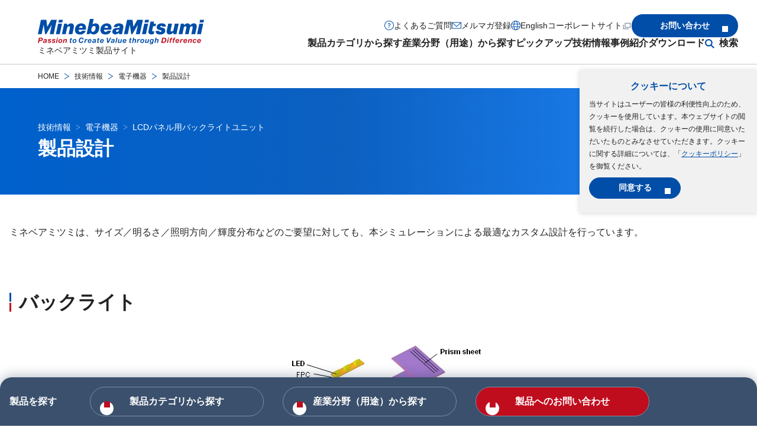

--- FILE ---
content_type: text/html
request_url: https://product.minebeamitsumi.com/technology/electronic/lcdlightingdevice_cat-1_002-02.html
body_size: 21078
content:
<!DOCTYPE html>
<html lang="ja">
<head>

    <!-- Google Tag Manager -->
    <script>
      (function (w, d, s, l, i) {
        w[l] = w[l] || [];
        w[l].push({ "gtm.start": new Date().getTime(), event: "gtm.js" });
        var f = d.getElementsByTagName(s)[0],
          j = d.createElement(s),
          dl = l != "dataLayer" ? "&l=" + l : "";
        j.async = true;
        j.src = "https://www.googletagmanager.com/gtm.js?id=" + i + dl;
        f.parentNode.insertBefore(j, f);
      })(window, document, "script", "dataLayer", "GTM-P92TNM6");
    </script>
    <!-- End Google Tag Manager -->

    <meta charset="UTF-8" />
    <meta http-equiv="X-UA-Compatible" content="IE=edge,chrome=1" />
    <meta http-equiv="x-dns-prefetch-control" content="on" />
    <meta name="viewport" content="width=device-width, initial-scale=1.0" />
    <meta name="format-detection" content="email=no,telephone=no,address=no" />
    <title>製品設計（LCDパネル用バックライトユニット） | 技術情報 | ミネベアミツミ製品サイト</title>
    <!-- I-SEARCH_EXCEPT_TAG_START -->
    <meta name="description" content="「製品設計 | LCDパネル用バックライトユニット」の技術情報ページです。各種製品の特徴解説・形式・寸法などをご覧いただけます。ミネベアミツミ（株）製品サイト"/>
    <meta property="og:title" content="製品設計（LCDパネル用バックライトユニット） | 技術情報 | ミネベアミツミ製品サイト"/>
    <meta property="og:site_name" content="ミネベアミツミ製品サイト"/>
    <meta property="og:type" content="" />
    <meta property="og:url" content="https://product.minebeamitsumi.com/technology/electronic/lcdlightingdevice_cat-1_002-02.html"/>
    <meta
      property="og:image"
      content="https://product.minebeamitsumi.com/common/assets/images/site.jpg"
    />
    <meta property="fb:app_id" content="" />
    <meta property="twitter:card" content="" />
    <meta property="twitter:title" content="製品設計（LCDパネル用バックライトユニット） | 技術情報 | ミネベアミツミ製品サイト"/>
    <meta property="twitter:description" content="「製品設計 | LCDパネル用バックライトユニット」の技術情報ページです。各種製品の特徴解説・形式・寸法などをご覧いただけます。ミネベアミツミ（株）製品サイト"/>
    <meta
      property="twitter:image:src"
      content="https://product.minebeamitsumi.com/common/assets/images/site.jpg"
    />

    <link rel="stylesheet" href="/assets/styles/style.css" />

    <script src="/assets/scripts/init.js"></script>
    <script src="/assets/scripts/productGroup.js"></script>
    <script src="/assets/scripts/YouCanScroll.js"></script>
    <link rel="canonical" href="https://product.minebeamitsumi.com/technology/electronic/lcdlightingdevice_cat-1_002-02.html">
    <link rel="alternate" hreflang="en" href="https://product.minebeamitsumi.com/en/technology/electronic/lcdlightingdevice_cat-1_002-02.html">
    <link rel="alternate" hreflang="ja" href="https://product.minebeamitsumi.com/technology/electronic/lcdlightingdevice_cat-1_002-02.html">

    <link rel="shortcut icon" href="/common/assets/images/common/favicon.ico?v=202512" type="image/x-icon" />
    <link rel="apple-touch-icon" href="/common/assets/images/common/apple-touch-icon.png" />
    <link
      rel="apple-touch-icon"
      sizes="32x32"
      href="/common/assets/images/common/apple-touch-icon-32x32.png"
    />
    <link
      rel="apple-touch-icon"
      sizes="180x180"
      href="/common/assets/images/common/apple-touch-icon-180x180.png"
    />
    <link
      rel="apple-touch-icon"
      sizes="192x192"
      href="/common/assets/images/common/apple-touch-icon-192x192.png"
    />

    <!-- I-SEARCH_EXCEPT_TAG_END -->

<script src="/assets/scripts/technology.js"></script>

</head>
<body>
    <!-- Google Tag Manager (noscript) -->
    <noscript>
      <link rel="stylesheet" href="/assets/styles/noscript.css" />
      <iframe
        src="https://www.googletagmanager.com/ns.html?id=GTM-P92TNM6"
        height="0"
        width="0"
        style="display: none; visibility: hidden"
      ></iframe>
    </noscript>
    <!-- End Google Tag Manager (noscript) -->

<style>


.l-pageTitle + .l-section {
    padding: 50px 0px 80px 0px;
}


.m-media-layout__media {
    width: 40%;
    display: unset;
    align-items: flex-start;
}


</style>
    <template class="js-cookie">
      <div class="l-cookie js-cookie__container">
        <p class="l-cookie__title"><b>クッキーについて</b></p>
        <p class="l-cookie__text">
          当サイトはユーザーの皆様の利便性向上のため、クッキーを使用しています。本ウェブサイトの閲覧を続行した場合は、クッキーの使用に同意いただいたものとみなさせていただきます。クッキーに関する詳細については、「<a
            class="l-cookie__link"
            href="/cookie_policy/"
            >クッキーポリシー</a
          >」を御覧ください。
        </p>
        <div class="l-cookie__button">
          <button type="button" class="m-button m-button--fixedWidth js-cookie__button">
            <span class="m-button__text">同意する</span>
          </button>
        </div>
        <!-- /.l-cookie__button -->
      </div>
      <!-- /.l-cookie -->
    </template>

    <!-- I-SEARCH_EXCEPT_TAG_START -->
    <header class="l-header js-header">
      <div class="l-header__inner">
        <div class="l-header__introduction">
          <div class="l-header__introductionMedia">
            <a class="l-header__logo" href="/index.html">
              <img
                src="/assets/images/common/logo.svg"
                alt=""
                class="l-header__logoItem"
                width="281"
                height="43"
              />
            </a>
            <p class="l-header__description">ミネベアミツミ製品サイト</p>
          </div>
          <!-- /.l-header__introductionMedia -->
          <div class="l-header__introductionButtons is-unique-narrow">
            <button
              class="l-header__searchButton js-dropDown-openButton js-searchButton"
              type="button"
              aria-expanded="false"
              aria-controls="search-sp"
            >
              <img
                src="/assets/images/common/icon-search.svg"
                alt="サイト内検索"
                class="l-header__searchButtonIcon"
                width="16"
                height="16"
              />
            </button>
            <div class="l-header__searchDropDown js-dropDown" id="search-sp">
              <div class="l-header__searchDropDownInner">
                <div class="l-header__searchDropDownContent js-dropDown-content">
                  <div class="m-searchBox">
                    <form
                      class="m-searchBox__form"
                      name="search_form_narrow"
                      action="/"
                      method="GET"
                      onsubmit="return sitesearch(this);"
                      id="search_form_narrow"
                    >
                      <input type="hidden" name="ie" value="u" />
                    <input
                        type="search"
                        name="kw"
                        class="box-search-input"
                      size="25"
                      placeholder="機種名・型番 / キーワードを入力してください"
                    />
                     <input type="hidden" name="lang" value="ja" />
                      <input type="hidden" name="site" value="product" />
                      <input type="hidden" name="cond[]" value="all" />
                      <input type="submit" value="検索"  class="box-search-btn" />
                    </form>
                  </div>
                  <!-- /.m-searchBox -->
                </div>
                <!-- /.l-header__dropDownContent -->
                <div class="l-header__dropDownClose">
                  <button class="l-header__dropDownCloseButton js-dropDown-closeButton">
                    <img
                      src="/assets/images/common/icon-close-wh.svg"
                      aria-hidden="true"
                      alt=""
                      width="16"
                      height="16"
                    />
                    <span>閉じる</span>
                  </button>
                </div>
                <!-- /.l-header__dropDownCloseButton -->
              </div>
              <!-- /.l-header__searchDropDownInner -->
            </div>
            <!-- /.l-header__searchDropDown -->
            <button
              class="l-header__menuButton js-menu-button"
              aria-label="メニューを開く"
              aria-controls="nav"
              aria-expanded="false"
              type="button"
            >
              <span class="l-header__menuButtonBar"></span>
            </button>
          </div>
          <!-- /.l-header__introductionButtons -->
        </div>
        <!-- /.l-header_introduction -->

        <nav class="l-header__content js-menu" id="nav">
          <div class="l-header__menu">
            <ul class="l-header__menuList">
              <li class="l-header__menuItem">
                <button
                  class="l-header__menuItemButton js-dropDown-openButton"
                  type="button"
                  aria-expanded="false"
                  aria-controls="production"
                  data-gtm-click="click-globalnav-products"
                >
                  製品カテゴリから探す
                </button>

                <div class="l-header__dropDown js-dropDown" id="production">
                  <div class="l-header__dropDownInner">
                    <div class="l-header__dropDownContent js-dropDown-content">
                      <div class="l-menuLink">
                        <a class="l-menuLink__heading" href="/product/category/index.html">
                          <p class="l-menuLink__headingText"><b>製品カテゴリから探すトップ</b></p>
                        </a>
                        <div class="l-menuLink__link">
                          <ul class="l-menuLink__linkList">
                            <li class="l-menuLink__linkListItem">
                              <a
                                class="l-menuLink__linkListItemLink"
                                href="/product/category/bearing/index.html"
                                data-gtm-click="-bearing-s_top-l_menu"
                                >ベアリング</a
                              >
                            </li>
                            <li class="l-menuLink__linkListItem">
                              <a
                                class="l-menuLink__linkListItemLink"
                                href="/product/category/pmc/index.html"
                                data-gtm-click="-pmc-s_top-l_menu"
                                >精密機械加工品</a
                              >
                            </li>
                            <li class="l-menuLink__linkListItem">
                              <a
                                class="l-menuLink__linkListItemLink"
                                href="/product/category/rotary/index.html"
                                data-gtm-click="-rotary-s_top-l_menu"
                                >回転機器</a
                              >
                            </li>
                            <li class="l-menuLink__linkListItem">
                              <a
                                class="l-menuLink__linkListItemLink"
                                href="/product/category/fanmotor/index.html"
                                data-gtm-click="-fanmotor-s_top-l_menu"
                                >ファンモーター</a
                              >
                            </li>
                            <li class="l-menuLink__linkListItem">
                              <a
                                class="l-menuLink__linkListItemLink"
                                href="/product/category/actuator/index.html"
                                data-gtm-click="-actuator-s_top-l_menu"
                                >アクチュエーター</a
                              >
                            </li>
                            <li class="l-menuLink__linkListItem">
                              <a
                                class="l-menuLink__linkListItemLink"
                                href="/product/category/ics/index.html"
                                data-gtm-click="-ics-s_top_top-l_menu"
                                >半導体</a
                              >
                            </li>
                            <li class="l-menuLink__linkListItem">
                              <a
                                class="l-menuLink__linkListItemLink"
                                href="/product/category/sensor/index.html"
                                data-gtm-click="-sensor-s_top-l_menu"
                                >半導体センサー</a
                              >
                            </li>
                            <li class="l-menuLink__linkListItem">
                              <a
                                class="l-menuLink__linkListItemLink"
                                href="/product/category/mcd/index.html"
                                data-gtm-click="-mcd-s_top-l_menu"
                                >計測機器</a
                              >
                            </li>
                            <li class="l-menuLink__linkListItem">
                              <a
                                class="l-menuLink__linkListItemLink"
                                href="/product/category/connector/index.html"
                                data-gtm-click="-connector-s_top-l_menu"
                                >コネクタ</a
                              >
                            </li>
                            <li class="l-menuLink__linkListItem">
                              <a
                                class="l-menuLink__linkListItemLink"
                                href="/product/category/switch/index.html"
                                data-gtm-click="-switch-s_top-l_menu"
                                >スイッチ</a
                              >
                            </li>
                            <li class="l-menuLink__linkListItem">
                              <a
                                class="l-menuLink__linkListItemLink"
                                href="/product/category/power_supplies/index.html"
                                data-gtm-click="-power_supplies-s_top-l_menu"
                                >電源</a
                              >
                            </li>
                            <li class="l-menuLink__linkListItem">
                              <a
                                class="l-menuLink__linkListItemLink"
                                href="/product/category/hifreq/index.html"
                                data-gtm-click="-hifreq-s_top-l_menu"
                                >高周波（アンテナ、車載デバイス）</a
                              >
                            </li>
                            <li class="l-menuLink__linkListItem">
                              <a
                                class="l-menuLink__linkListItemLink"
                                href="/product/category/bms/index.html"
                                data-gtm-click="-bms-s_top-l_menu"
                                >電池保護モジュール（BMS）</a
                              >
                            </li>
                            <li class="l-menuLink__linkListItem">
                              <a
                                class="l-menuLink__linkListItemLink"
                                href="/product/category/coil/index.html"
                                data-gtm-click="-coil-s_top-l_menu"
                                >パワーインダクタ、トランス、コイル</a
                              >
                            </li>
                            <li class="l-menuLink__linkListItem">
                              <a
                                class="l-menuLink__linkListItemLink"
                                href="/product/category/electronic/index.html"
                                data-gtm-click="-electronic-s_top-l_menu"
                                >電子機器</a
                              >
                            </li>
                            <li class="l-menuLink__linkListItem">
                              <a
                                class="l-menuLink__linkListItemLink"
                                href="/featured/saliot/index.html"
                                >新型LED照明器具サリオ</a
                              >
                            </li>
                            <li class="l-menuLink__linkListItem">
                              <a
                                class="l-menuLink__linkListItemLink"
                                href="/featured/bed_sensor_system/index.html"
                                >ベッドセンサーシステム</a
                              >
                            </li>
                            <li class="l-menuLink__linkListItem">
                              <a
                                class="l-menuLink__linkListItemLink"
                                href="/product/category/smart_city_solutions/index.html"
                                data-gtm-click="_top-l_menu"
                                >スマートシティソリューション</a
                              >
                            </li>
                            <li class="l-menuLink__linkListItem">
                              <a 
                                class="l-menuLink__linkListItemLink" 
                                href="/custom/index.html"
                                data-gtm-click="-custom-s_top-l_menu"
                                >EMS（受託製造）</a
                              >
                            </li>
                          </ul>
                        </div>
                        <!-- /.l-menuLink__link -->
                        <div class="l-menuLink__link">
                          <ul class="l-menuLink__linkList">
                            <li class="l-menuLink__linkListItem">
                              <a 
                                class="l-menuLink__linkListItemLink" 
                                href="/product/production_stop/index.html"
                                >生産中止品一覧</a
                              >
                            </li>
                            <li class="l-menuLink__linkListItem">
                              <a 
                                class="l-menuLink__linkListItemLink" 
                                href="/product/maintenance_stop/index.html"
                                >保守品一覧</a
                              >
                            </li>
                            <li class="l-menuLink__linkListItem">
                              <a class="l-menuLink__linkListItemLink" href="/salesagent/index.html"
                                >正規販売店</a
                              >
                            </li>
                          </ul>
                        </div>
                        <!-- /.l-menuLink__link -->
                      </div>
                      <!-- /.l-menuLink -->
                    </div>
                    <!-- /.l-header__dropDownContent -->
                    <div class="l-header__dropDownClose is-wide">
                      <button
                        class="l-header__dropDownCloseButton js-dropDown-closeButton is-unique-narrow"
                      >
                        <img
                          src="/assets/images/common/icon-close-wh.svg"
                          aria-hidden="true"
                          alt=""
                          width="16"
                          height="16"
                        />
                        <span>閉じる</span>
                      </button>
                    </div>
                    <!-- /.l-header__dropDownCloseButton -->
                  </div>
                  <!-- /.l-header__dropDownInner -->
                </div>
                <!-- /.l-header__dropDown -->
              </li>
              <li class="l-header__menuItem">
                <button
                  class="l-header__menuItemButton js-dropDown-openButton"
                  type="button"
                  aria-expanded="false"
                  aria-controls="industrial-field"
                  data-gtm-click="-etc-s_top-h_ind"
                >
                  産業分野（用途）から探す
                </button>
                <div class="l-header__dropDown js-dropDown" id="industrial-field">
                  <div class="l-header__dropDownInner">
                    <div class="l-header__dropDownContent js-dropDown-content">
                      <div class="l-menuLink">
                        <a class="l-menuLink__heading" href="/product/industry/index.html">
                          <p class="l-menuLink__headingText">
                            <b>産業分野（用途）から探すトップ</b>
                          </p>
                        </a>
                        <div class="l-menuLink__link">
                          <ul class="l-menuLink__linkList">
                            <li class="l-menuLink__linkListItem">
                              <a class="l-menuLink__linkListItemLink" href="/product/industry/medical/index.html"
                                >医療</a
                              >
                            </li>
                            <li class="l-menuLink__linkListItem">
                              <a class="l-menuLink__linkListItemLink" href="/product/industry/infrastructure/index.html"
                                >インフラ・情報通信（IoT・クラウド)</a
                              >
                            </li>
                            <li class="l-menuLink__linkListItem">
                              <a class="l-menuLink__linkListItemLink" href="/product/industry/mobility/index.html"
                                >モビリティ（のりもの）</a
                              >
                            </li>
                            <li class="l-menuLink__linkListItem">
                              <a class="l-menuLink__linkListItemLink" href="/product/industry/robotics/index.html"
                                >ロボティクス</a
                              >
                            </li>
                            <li class="l-menuLink__linkListItem">
                              <a class="l-menuLink__linkListItemLink" href="/product/industry/industry/index.html"
                                >インダストリ</a
                              >
                            </li>
                            <li class="l-menuLink__linkListItem">
                              <a class="l-menuLink__linkListItemLink" href="/product/industry/home_appliances-housing/index.html"
                                >家電・住設</a
                              >
                            </li>
                            <li class="l-menuLink__linkListItem">
                              <a class="l-menuLink__linkListItemLink" href="/product/industry/medical_care_healthcare/index.html"
                                >介護・ヘルスケア</a
                              >
                            </li>
                            <li class="l-menuLink__linkListItem">
                              <a class="l-menuLink__linkListItemLink" href="/product/industry/oa_equipment/index.html"
                                >OA機器</a
                              >
                            </li>
                          </ul>
                        </div>
                        <!-- /.l-menuLink__link -->
                      </div>
                      <!-- /.l-menuLink -->
                    </div>
                    <!-- /.l-header__dropDownContent -->

                    <div class="l-header__dropDownClose is-wide">
                      <button
                        class="l-header__dropDownCloseButton js-dropDown-closeButton is-unique-narrow"
                      >
                        <img
                          src="/assets/images/common/icon-close-wh.svg"
                          aria-hidden="true"
                          alt=""
                          width="16"
                          height="16"
                        />
                        <span>閉じる</span>
                      </button>
                    </div>
                    <!-- /.l-header__dropDownCloseButton -->
                  </div>
                  <!-- /.l-header__dropDownInner -->
                </div>
                <!-- /.l-header__dropDown -->
              </li>
              
              <li class="l-header__menuItem">
                <button
                  class="l-header__menuItemButton js-dropDown-openButton"
                  type="button"
                  aria-expanded="false"
                  aria-controls="pickup"
                  data-gtm-click="click-globalnav-pickup"
                >
                  ピックアップ
                </button>
                <div class="l-header__dropDown js-dropDown" id="pickup">
                  <div class="l-header__dropDownInner">
                    <div class="l-header__dropDownContent js-dropDown-content">
                      <div class="l-menuLink">
                        <a class="l-menuLink__heading" href="/pickup/index.html">
                          <p class="l-menuLink__headingText"><b>ピックアップトップ</b></p>
                        </a>
                        <div class="l-menuLink__link">
                          <ul class="l-menuLink__linkList">
                            <li class="l-menuLink__linkListItem">
                              <a class="l-menuLink__linkListItemLink" href="/pickup/group/index.html"
                                >ミネベアミツミグループの半導体</a
                              >
                            </li>
                          </ul>
                        </div>
                        <!-- /.l-menuLink__link -->
                      </div>
                      <!-- /.l-menuLink -->
                    </div>
                    <!-- /.l-header__dropDownContent -->

                    <div class="l-header__dropDownClose is-wide">
                      <button
                        class="l-header__dropDownCloseButton js-dropDown-closeButton is-unique-narrow"
                      >
                        <img
                          src="/assets/images/common/icon-close-wh.svg"
                          aria-hidden="true"
                          alt=""
                          width="16"
                          height="16"
                        />
                        <span>閉じる</span>
                      </button>
                    </div>
                    <!-- /.l-header__dropDownCloseButton -->
                  </div>
                  <!-- /.l-header__dropDownInner -->
                </div>
                <!-- /.l-header__dropDown -->
              </li>           
              
              <li class="l-header__menuItem">
                <button
                  class="l-header__menuItemButton js-dropDown-openButton"
                  type="button"
                  aria-expanded="false"
                  aria-controls="technology"
                  data-gtm-click="click-globalnav-engineeringInformation"
                >
                  技術情報
                </button>
                <div class="l-header__dropDown js-dropDown" id="technology">
                  <div class="l-header__dropDownInner">
                    <div class="l-header__dropDownContent js-dropDown-content">
                      <div class="l-menuLink">
                        <a class="l-menuLink__heading" href="/technology/index.html">
                          <p class="l-menuLink__headingText"><b>技術情報トップ</b></p>
                        </a>
                        <div class="l-menuLink__link">
                          <ul class="l-menuLink__linkList">
                            <li class="l-menuLink__linkListItem">
                              <a class="l-menuLink__linkListItemLink" href="/technology/bearing/index.html">ベアリング</a
                              >
                            </li>
                        <!-- /.l-menuLink__link -->
                            <li class="l-menuLink__linkListItem">
                              <a class="l-menuLink__linkListItemLink" href="/technology/pmc/index.html">精密機械加工品</a
                              >
                            </li>
                        <!-- /.l-menuLink__link -->
                            <li class="l-menuLink__linkListItem">
                              <a class="l-menuLink__linkListItemLink" href="/technology/rotary/index.html">回転機器</a
                              >
                            </li>
                        <!-- /.l-menuLink__link -->
                            <li class="l-menuLink__linkListItem">
                              <a class="l-menuLink__linkListItemLink" href="/technology/fanmotor/index.html">ファンモーター</a
                              >
                            </li>
                        <!-- /.l-menuLink__link -->
                            <li class="l-menuLink__linkListItem">
                              <a class="l-menuLink__linkListItemLink" href="/technology/ic/index.html">半導体</a
                              >
                            </li>
                        <!-- /.l-menuLink__link -->
                            <li class="l-menuLink__linkListItem">
                              <a class="l-menuLink__linkListItemLink" href="/technology/sensor/index.html">半導体センサー</a
                              >
                            </li>
                        <!-- /.l-menuLink__link -->
                            <li class="l-menuLink__linkListItem">
                              <a class="l-menuLink__linkListItemLink" href="/technology/sensing_devices/index.html">計測機器</a
                              >
                            </li>
                        <!-- /.l-menuLink__link -->
                            <li class="l-menuLink__linkListItem">
                              <a class="l-menuLink__linkListItemLink" href="/technology/connector/index.html">コネクタ</a
                              >
                            </li>
                        <!-- /.l-menuLink__link -->
                            <li class="l-menuLink__linkListItem">
                              <a class="l-menuLink__linkListItemLink" href="/technology/switch/index.html">スイッチ</a
                              >
                            </li>
                        <!-- /.l-menuLink__link -->
                            <li class="l-menuLink__linkListItem">
                              <a class="l-menuLink__linkListItemLink" href="/technology/high_frequency/index.html">高周波（アンテナ、車載デバイス）</a
                              >
                            </li>
                        <!-- /.l-menuLink__link -->
                            <li class="l-menuLink__linkListItem">
                              <a class="l-menuLink__linkListItemLink" href="/technology/power_inductors_transformers_coils/index.html">パワーインダクタ、トランス、コイル</a
                              >
                            </li>
                        <!-- /.l-menuLink__link -->
                            <li class="l-menuLink__linkListItem">
                              <a class="l-menuLink__linkListItemLink" href="/technology/electronic/index.html">電子機器</a
                              >
                            </li>
                        <!-- /.l-menuLink__link -->
                            <li class="l-menuLink__linkListItem">
                              <a class="l-menuLink__linkListItemLink" href="/technology/custom/index.html">EMS（受託製造）</a
                              >
                            </li>
                        <!-- /.l-menuLink__link -->
                          </ul>
                        </div>
                        <!-- /.l-menuLink__link -->

                        <div class="l-menuLink__link">
                          <ul class="l-menuLink__linkList">
                            <li class="l-menuLink__linkListItem">
                              <a
                                class="l-menuLink__linkListItemLink"
                                href="/faq/glossary/index.html"
                                >用語集</a
                              >
                            </li>
                            <li class="l-menuLink__linkListItem">
                              <a
                                class="l-menuLink__linkListItemLink"
                                href="/movie/index.html"
                                >動画一覧</a
                              >
                            </li>                  
                          
                          </ul>
                        </div>
                        <!-- /.l-menuLink__link -->

                      </div>
                      <!-- /.l-menuLink -->
                    </div>
                    <!-- /.l-header__dropDownContent -->
                    <div class="l-header__dropDownClose is-wide">
                      <button
                        class="l-header__dropDownCloseButton js-dropDown-closeButton is-unique-narrow"
                      >
                        <img
                          src="/assets/images/common/icon-close-wh.svg"
                          aria-hidden="true"
                          alt=""
                          width="16"
                          height="16"
                        />
                        <span>閉じる</span>
                      </button>
                    </div>
                    <!-- /.l-header__dropDownCloseButton -->
                  </div>
                  <!-- /.l-header__dropDownInner -->
                </div>
                <!-- /.l-header__dropDown -->
              </li>
              <li class="l-header__menuItem">
                <button
                  class="l-header__menuItemButton js-dropDown-openButton"
                  type="button"
                  aria-expanded="false"
                  aria-controls="samples"
                  data-gtm-click="click-globalnav-casestudies"
                >
                  事例紹介
                </button>
                <div class="l-header__dropDown js-dropDown" id="samples">
                  <div class="l-header__dropDownInner">
                    <div class="l-header__dropDownContent js-dropDown-content">
                      <div class="l-menuLink">
                        <a class="l-menuLink__heading" href="/case/index.html">
                          <p class="l-menuLink__headingText"><b>事例紹介トップ</b></p>
                        </a>
                        <div class="l-menuLink__link">
                          <ul class="l-menuLink__linkList">
                            <li class="l-menuLink__linkListItem">
                              <a class="l-menuLink__linkListItemLink" href="/case/bearing/index.html"
                                >ベアリング</a
                              >
                            </li>
                            <li class="l-menuLink__linkListItem">
                              <a class="l-menuLink__linkListItemLink" href="/case/pmc/index.html"
                                >精密機械加工品</a
                              >
                            </li>
                            <li class="l-menuLink__linkListItem">
                              <a class="l-menuLink__linkListItemLink" href="/case/rotary/index.html"
                                >回転機器</a
                              >
                            </li>
                            <li class="l-menuLink__linkListItem">
                              <a class="l-menuLink__linkListItemLink" href="/case/fanmotor/index.html"
                                >ファンモーター</a
                              >
                            </li>
                            <li class="l-menuLink__linkListItem">
                              <a class="l-menuLink__linkListItemLink" href="/case/high_frequency/index.html"
                                >高周波（アンテナ、車載デバイス）</a
                              >
                            </li>
                            <li class="l-menuLink__linkListItem">
                              <a class="l-menuLink__linkListItemLink" href="/case/ic/index.html"
                                >半導体</a
                              >
                            </li>
                            <li class="l-menuLink__linkListItem">
                              <a class="l-menuLink__linkListItemLink" href="/case/sensing_devices/index.html"
                                >計測機器</a
                              >
                            </li>
                          </ul>
                        </div>
                        <!-- /.l-menuLink__link -->
                      </div>
                      <!-- /.l-menuLink -->
                    </div>
                    <!-- /.l-header__dropDownContent -->
                    <div class="l-header__dropDownClose is-wide">
                      <button
                        class="l-header__dropDownCloseButton js-dropDown-closeButton is-unique-narrow"
                      >
                        <img
                          src="/assets/images/common/icon-close-wh.svg"
                          aria-hidden="true"
                          alt=""
                          width="16"
                          height="16"
                        />
                        <span>閉じる</span>
                      </button>
                    </div>
                    <!-- /.l-header__dropDownCloseButton -->
                  </div>
                  <!-- /.l-header__dropDownInner -->
                </div>
                <!-- /.l-header__dropDown -->
              </li>
              <li class="l-header__menuItem">
                <button
                  class="l-header__menuItemButton js-dropDown-openButton"
                  type="button"
                  aria-expanded="false"
                  aria-controls="download"
                  data-gtm-click="click-globalnav-download"
                >
                  ダウンロード
                </button>
                <div class="l-header__dropDown js-dropDown" id="download">
                  <div class="l-header__dropDownInner">
                    <div class="l-header__dropDownContent js-dropDown-content">
                      <div class="l-menuLink">
                        <a class="l-menuLink__heading" href="/download/index.html">
                          <p class="l-menuLink__headingText"><b>ダウンロードトップ</b></p>
                        </a>
                        <div class="l-menuLink__link">
                          <ul class="l-menuLink__linkList">
                            <li class="l-menuLink__linkListItem">
                              <a class="l-menuLink__linkListItemLink" href="/download/catalog/index.html"
                                >製品カタログ</a
                              >
                            </li>
                            <li class="l-menuLink__linkListItem">
                              <a class="l-menuLink__linkListItemLink" href="/download/cad/index.html"
                                >CADデータ</a
                              >
                            </li>
                            <li class="l-menuLink__linkListItem">
                              <a class="l-menuLink__linkListItemLink" href="/download/manual/index.html"
                                >取扱説明書</a
                              >
                            </li>
                            <li class="l-menuLink__linkListItem">
                              <a class="l-menuLink__linkListItemLink" href="/download/specification/index.html"
                                >仕様書</a
                              >
                            </li>
                            <li class="l-menuLink__linkListItem">
                              <a class="l-menuLink__linkListItemLink" href="/download/firmware/index.html"
                                >ソフトウェア/ファームウェア</a
                              >
                            </li>
                          </ul>
                        </div>
                        <!-- /.l-menuLink__link -->
                      </div>
                      <!-- /.l-menuLink -->
                    </div>
                    <!-- /.l-header__dropDownContent -->

                    <div class="l-header__dropDownClose is-wide">
                      <button
                        class="l-header__dropDownCloseButton js-dropDown-closeButton is-unique-narrow"
                      >
                        <img
                          src="/assets/images/common/icon-close-wh.svg"
                          aria-hidden="true"
                          alt=""
                          width="16"
                          height="16"
                        />
                        <span>閉じる</span>
                      </button>
                    </div>
                    <!-- /.l-header__dropDownCloseButton -->
                  </div>
                  <!-- /.l-header__dropDownInner -->
                </div>
                <!-- /.l-header__dropDown -->
              </li>
              <li class="l-header__menuItem l-header__menuItem--search">
                <button
                  class="l-header__menuItemButton js-dropDown-openButton"
                  type="button"
                  aria-expanded="false"
                  aria-controls="search"
                  data-gtm-click="-etc-s_top-h_sea"
                >
                 検索
                </button>
                <div class="l-header__dropDown js-dropDown" id="search">
                  <div class="l-header__dropDownInner">
                    <div class="l-header__dropDownContent js-dropDown-content">
                      <div class="m-searchBox">
                        <form
                          class="m-searchBox__form"
                          name="search_form_wide"
                          action="/"
                          method="GET"
                          onsubmit="return sitesearch(this);"
                          id="search_form_wide"
                        >
                      <input type="hidden" name="ie" value="u" />
                    <input
                        type="search"
                        name="kw"
                        class="box-search-input"
                      size="25"
                      placeholder="機種名・型番 / キーワードを入力してください"
                    />
                     <input type="hidden" name="lang" value="ja" />
                      <input type="hidden" name="site" value="product" />
                      <input type="hidden" name="cond[]" value="all" />
                      <input type="submit" value="検索"  class="box-search-btn" />
                    </form>
                  </div>
                  <!-- /.m-searchBox -->
                </div>
                    <!-- /.l-header__dropDownContent -->
                    <div class="l-header__dropDownClose">
                      <button
                        class="l-header__dropDownCloseButton js-dropDown-closeButton is-unique-narrow"
                      >
                        <img
                          src="/assets/images/common/icon-close-wh.svg"
                          aria-hidden="true"
                          alt=""
                          width="16"
                          height="16"
                        />
                        <span>閉じる</span>
                      </button>
                    </div>
                    <!-- /.l-header__dropDownCloseButton -->
                  </div>
                  <!-- /.l-header__dropDownInner -->
                </div>
                <!-- /.l-header__dropDown -->
              </li>
            </ul>
          </div>          

          <!-- /.l-header__menu -->

          <div class="l-header__navigation">
            <ul class="l-header__navigationList">
              <li class="l-header__navigationItem">
                <a
                  class="l-header__navigationItemLink l-header__navigationItemLink--question"
                  href="/faq/index.html"
                  data-gtm-click="click-globalnav-faq"
                  >よくあるご質問</a
                >
              </li>
              <li class="l-header__navigationItem">
                <a
                  class="l-header__navigationItemLink l-header__navigationItemLink--mail"
                  href="/magazine/"
                  data-gtm-click="click-globalnav-mail"
                  >メルマガ登録</a
                >
              </li>
              <li class="l-header__navigationItem">
                <a
                  class="l-header__navigationItemLink l-header__navigationItemLink--language"
                  href="/en/technology/electronic/lcdlightingdevice_cat-1_002-02.html"
                  data-gtm-click="click-globalnav-language"
                  >English</a
                >
              </li>
              <li class="l-header__navigationItem">
                <a
                  class="l-header__navigationItemLink l-header__navigationItemLink--corporate"
                  href="https://www.minebeamitsumi.com/"
                  target="_blank"
                  data-gtm-click="click-globalnav-corporete"
                  >コーポレートサイト<img
                    src="/assets/images/common/icon-window.svg"
                    alt="新しいウィンドウで開きます"
                    width="16"
                    height="16"
                /></a>
              </li>
            </ul>
            <div class="l-header__navigationButton">
              <a 
                href="#" id="contactIndexLink" 
                class="m-button"
                data-gtm-click="click-globalnav-contact"
                ><span class="m-button__text">お問い合わせ</span></a
              >
            </div>
            <!-- /.l-header__navigationButton -->
          </div>
          <!-- /.l-header__navigation -->
    
<script>
  document.addEventListener('DOMContentLoaded', function() {
    var contactIndexLink = document.getElementById('contactIndexLink');
    
    if (contactIndexLink) {
      var pageTitle = document.title;
      var pageUrl = location.href;
  

  
  
var contactIUrl = '/contact/contact.php?previous_page_url=https://product.minebeamitsumi.com/technology/electronic/lcdlightingdevice_cat-1_002-02.html&previous_page_title=製品設計（LCDパネル用バックライトユニット） | 技術情報 | ミネベアミツミ製品サイト&language=jp&request_product_category=Electronics&request_product_name=LD&real_product_category=LCDパネル用バックライトユニット&InquiryCategory=';
      contactIndexLink.setAttribute('href', contactIUrl);
    }
    // 要素が見つからない場合は何もしない
  });

</script>
    

          <div class="l-header__close is-unique-narrow">
            <button class="l-header__closeButton js-menu-closeButton">
              <img 
                src="/assets/images/common/icon-close-wh.svg" 
                aria-hidden="true"
                alt=""
                width="16"
                height="16"
              />
              <span>閉じる</span>
            </button>
          </div>
          <!-- /.l-header__close -->
        </nav>
      </div>
      <!-- /.l-header__inner -->
    </header>
    <!-- I-SEARCH_EXCEPT_TAG_END -->
<main class="technology technology-detail">

<!-- I-SEARCH_EXCEPT_TAG_START -->
      <div class="l-breadcrumb">
        <div class="l-breadcrumb__inner">
  <ol class="l-breadcrumb__list">
<li class="l-breadcrumb__item">
<a class="l-breadcrumb__link" href="/index.html">HOME</a>
</li>
<li class="l-breadcrumb__item">
<a class="l-breadcrumb__link" href="/technology/index.html">技術情報</a>
</li>
<li class="l-breadcrumb__item">
<a class="l-breadcrumb__link" href="/technology/electronic/index.html">電子機器</a>
</li>
<li class="l-breadcrumb__item">
<a class="l-breadcrumb__link" aria-current="page">製品設計</a>
</li>
</ol>
        </div>
        <!-- /.l-breadcrumb__inner -->
      </div>
      <!-- /.l-breadcrumb -->

<script type="application/ld+json">
{
  "@context": "https://schema.org",
  "@type": "BreadcrumbList",
  "itemListElement": [
  {
    "@type": "ListItem",
    "position": 1,
    "name": "ミネベアミツミ製品サイト",
    "item": "https://product.minebeamitsumi.com/index.html"
  },{
  "@type": "ListItem",
  "position": 2,
  "name": "技術情報",
  "item": "https://product.minebeamitsumi.com/technology/index.html"
},{
  "@type": "ListItem",
  "position": 3,
  "name": "電子機器",
  "item": "https://product.minebeamitsumi.com/technology/electronic/index.html"
},{
  "@type": "ListItem",
  "position": 4,
  "name": "製品設計",
  "item": "https://product.minebeamitsumi.com/technology/electronic/lcdlightingdevice_cat-1_002-02.html"
}
  ]
}
</script>
<!-- I-SEARCH_EXCEPT_TAG_END -->
<div class="l-container">

<div class="l-pageTitle" data-category="#F">
<div class="l-pageTitle__inner">
<ol class="l-pageTitle__list">
<li class="l-pageTitle__listItem"><a class="l-pageTitle__listItemLink" href="/technology/index.html">技術情報</a>
<li class="l-pageTitle__listItem"><a class="l-pageTitle__listItemLink" href="/technology/electronic/index.html">
  電子機器</a>
<li class="l-pageTitle__listItem"><a class="l-pageTitle__listItemLink" style="text-decoration:none;">LCDパネル用バックライトユニット</a>
</ol>
<h1 class="l-pageTitle__heading">製品設計</h1>
      </div>
    </div>
<div class="l-section">
<div class="l-section__inner">



      <p class="m-text">ミネベアミツミは、サイズ／明るさ／照明方向／輝度分布などのご要望に対しても、本シミュレーションによる最適なカスタム設計を行っています。</p>


<h2 class="m-heading-level2" id="panelanc1227230_ptll2">
バックライト
</h2>

      <div class="m-media m-media--original">
<div class="m-media__media" style="text-align: center;">
<img src="/resource/images/electronic/productdesign2.gif" width="367" height="211" alt="" loading="lazy">
</div><!-- /.m-media__media-->
</div><!-- /.m-media -->


<p class="m-text"><br>
反射板、導光板、拡散板、プリズムシート2枚の構成となります。光源となるLEDはサイズ、輝度要求に応じ、適切に設定致します。 固定用フレームは樹脂、板金PRESSともにニーズに合わせ対応致します。<br>
導光板には円形ドットパターンを設定し、光源からの距離に応じ密度変化させ面内均一性をコントロール致します。
</p>



















          <h2 class="m-heading-level2">関連ページ</h2>

<div class="m-layout --gap-row-sp-8" data-col-pc="3" data-col-sp="1">
<div class="m-layout__item">
<a class="m-link" href="/product/category/electronic/lcdlightingdevice/index.html">LCDパネル用バックライトユニット</a>
</div><!-- /.m-layout__item -->
</div>

</div><!-- /.l-section__inner -->
</div><!-- /.l-section -->




<div class="l-section l-section--gray">
<div class="l-section__inner">

<h2 class="m-heading-level2">LCDパネル用バックライトユニットの技術情報</h2>

<h3 class="m-heading-level3">技術資料</h3>

<div class="u-layout">
<div class="u-layout__item">
<div class="m-box m-box--border">
<div class="m-box__container">
<div class="m-box__body">
<a class="m-link" href="/technology/electronic/lcdlightingdevice_cat_001.html">概要 - LCDパネル用バックライトユニット</a>
</div><!-- /.m-box__body -->
</div><!-- /.m-box__container -->
</div><!-- /.m-box -->
</div><!-- /.u-layout__item -->
<div class="u-layout__item">
<div class="m-box m-box--border">
<div class="m-box__container">
<div class="m-box__body">
<a class="m-link" href="/technology/electronic/lcdlightingdevice_cat-1_002-01.html">光学設計技術 </a>
</div><!-- /.m-box__body -->
</div><!-- /.m-box__container -->
</div><!-- /.m-box -->
</div><!-- /.u-layout__item -->
<div class="u-layout__item">
<div class="m-box m-box--border">
<div class="m-box__container">
<div class="m-box__body">
<a class="m-link" href="/technology/electronic/lcdlightingdevice_cat-1_002-02.html">製品設計</a>
</div><!-- /.m-box__body -->
</div><!-- /.m-box__container -->
</div><!-- /.m-box -->
</div><!-- /.u-layout__item -->
<div class="u-layout__item">
<div class="m-box m-box--border">
<div class="m-box__container">
<div class="m-box__body">
<a class="m-link" href="/technology/electronic/lcdlightingdevice_cat-1_002-03.html">導光板生産</a>
</div><!-- /.m-box__body -->
</div><!-- /.m-box__container -->
</div><!-- /.m-box -->
</div><!-- /.u-layout__item -->
<div class="u-layout__item">
<div class="m-box m-box--border">
<div class="m-box__container">
<div class="m-box__body">
<a class="m-link" href="/technology/electronic/lcdlightingdevice_cat-1_002.html">ミネベアミツミの特徴</a>
</div><!-- /.m-box__body -->
</div><!-- /.m-box__container -->
</div><!-- /.m-box -->
</div><!-- /.u-layout__item -->
<div class="u-layout__item">
<div class="m-box m-box--border">
<div class="m-box__container">
<div class="m-box__body">
<a class="m-link" href="/technology/electronic/lcdlightingdevice_cat-2_003.html">製品紹介</a>
</div><!-- /.m-box__body -->
</div><!-- /.m-box__container -->
</div><!-- /.m-box -->
</div><!-- /.u-layout__item -->
<div class="u-layout__item">
<div class="m-box m-box--border">
<div class="m-box__container">
<div class="m-box__body">
<a class="m-link" href="/technology/electronic/lcdlightingdevice_cat-2_003-01.html">1.2inch 携帯電話向けバックライト</a>
</div><!-- /.m-box__body -->
</div><!-- /.m-box__container -->
</div><!-- /.m-box -->
</div><!-- /.u-layout__item -->
<div class="u-layout__item">
<div class="m-box m-box--border">
<div class="m-box__container">
<div class="m-box__body">
<a class="m-link" href="/technology/electronic/lcdlightingdevice_cat-2_003-02.html">1.6inch 携帯電話向けバックライト</a>
</div><!-- /.m-box__body -->
</div><!-- /.m-box__container -->
</div><!-- /.m-box -->
</div><!-- /.u-layout__item -->
<div class="u-layout__item">
<div class="m-box m-box--border">
<div class="m-box__container">
<div class="m-box__body">
<a class="m-link" href="/technology/electronic/lcdlightingdevice_cat-2_003-03.html">2.0inch 携帯電話向けバックライト</a>
</div><!-- /.m-box__body -->
</div><!-- /.m-box__container -->
</div><!-- /.m-box -->
</div><!-- /.u-layout__item -->
<div class="u-layout__item">
<div class="m-box m-box--border">
<div class="m-box__container">
<div class="m-box__body">
<a class="m-link" href="/technology/electronic/lcdlightingdevice_cat-2_003-04.html">2.4inch 携帯電話向けバックライト</a>
</div><!-- /.m-box__body -->
</div><!-- /.m-box__container -->
</div><!-- /.m-box -->
</div><!-- /.u-layout__item -->
<div class="u-layout__item">
<div class="m-box m-box--border">
<div class="m-box__container">
<div class="m-box__body">
<a class="m-link" href="/technology/electronic/lcdlightingdevice_cat-2_003-05.html">2.2inch 携帯電話向けバックライト ( プリズムタイプ )</a>
</div><!-- /.m-box__body -->
</div><!-- /.m-box__container -->
</div><!-- /.m-box -->
</div><!-- /.u-layout__item -->
<div class="u-layout__item">
<div class="m-box m-box--border">
<div class="m-box__container">
<div class="m-box__body">
<a class="m-link" href="/technology/electronic/lcdlightingdevice_cat-2_003-06.html">1.5inch DSC向けバックライト</a>
</div><!-- /.m-box__body -->
</div><!-- /.m-box__container -->
</div><!-- /.m-box -->
</div><!-- /.u-layout__item -->
<div class="u-layout__item">
<div class="m-box m-box--border">
<div class="m-box__container">
<div class="m-box__body">
<a class="m-link" href="/technology/electronic/lcdlightingdevice_cat-2_003-07.html">2.0inch DSC向けバックライト</a>
</div><!-- /.m-box__body -->
</div><!-- /.m-box__container -->
</div><!-- /.m-box -->
</div><!-- /.u-layout__item -->
<div class="u-layout__item">
<div class="m-box m-box--border">
<div class="m-box__container">
<div class="m-box__body">
<a class="m-link" href="/technology/electronic/lcdlightingdevice_cat-2_003-08.html">3.5inch PDA向けバックライト</a>
</div><!-- /.m-box__body -->
</div><!-- /.m-box__container -->
</div><!-- /.m-box -->
</div><!-- /.u-layout__item -->
</div><!-- /.u-layout -->
 
<div class="m-box m-box--key m-box--center">
<div class="m-box__container">
<div class="m-box__heading">
<p class="m-box__headingText"><b>技術的なご質問、各種資料のお取り寄せなどはこちら</b></p>
</div><!-- /.m-box__heading -->
<div class="m-box__body">
<a href="/contact/contact.php?previous_page_url=https://product.minebeamitsumi.com/technology/index.html&previous_page_title=製品設計（LCDパネル用バックライトユニット） | 技術情報 | ミネベアミツミ製品サイト&language=jp&request_product_category=Electronics&request_product_name=LD&real_product_category=LCDパネル用バックライトユニット" class="m-button m-button--white m-button--fixedWidth"><span class="m-button__text">お問い合わせ</span></a>
</div><!-- /.m-box__body -->
</div><!-- /.m-box__container -->
</div><!-- /.m-box -->

</div><!-- /.l-section__inner -->
</div><!-- /.l-section -->

<!--　ポップアップ　-->

  <style>
      .pc{display: block;opacity: 90%;}
      .sp{display: none;opacity: 90%;}
      .bottom-popup{
        position: fixed; bottom: 100px; right: 100px;
        opacity: 0; visibility: hidden; transition: 0.3s; z-index: 10;
      }
    .bottom-popup a{display: block;}
    .popup-closebtn{text-align: right; cursor: pointer;}
    @media screen and (max-width: 767px) {
      .sp{display: block;opacity: 90%;}
      .pc{display: none;opacity: 90%;}
      .bottom-popup{
        position: fixed; bottom: 230px; right: 15px;
        opacity: 0; visibility: hidden; transition: 0.3s; z-index: 10;
      }
    }
  </style>


  
<!--　ポップアップ完了　-->

 
      <!-- I-SEARCH_EXCEPT_TAG_START -->
        <div class="l-contact">
          <div class="l-contact__inner">
            <h2 class="l-contact__heading">サポート・お問い合わせ</h2>
            <p class="l-contact__lead">
              各種製品に関するお問い合わせや技術的なご質問、各種資料のお取り寄せなど、各製品担当者がお答えいたします。
            </p>
            <ul class="l-contact__list">
              <li class="l-contact__item">
                <a href="/contact/contact.php?previous_page_url=https://product.minebeamitsumi.com/technology/electronic/lcdlightingdevice_cat-1_002-02.html&previous_page_title=製品設計（LCDパネル用バックライトユニット） | 技術情報 | ミネベアミツミ製品サイト&language=jp&request_product_category=Electronics&request_product_name=LD&real_product_category=LCDパネル用バックライトユニット&InquiryCategory=Technical"
                  class="l-contact__link"
                  data-gtm-click="click-contactEstimate-footer"
                >
                  <div class="l-contact__container">
                    <div class="l-contact__icon">
                      <img
                        class="l-contact__img"
                        src="/assets/images/common/icon-inquiry.svg"
                        alt=""
                        width="60"
                        height="60"
                      />
                    </div>
                    技術的なお問い合わせ
                  </div>
                  <!-- /.l-contact__container -->
                </a>
              </li>
              <li class="l-contact__item">
                <a href="/contact/contact.php?previous_page_url=https://product.minebeamitsumi.com/technology/electronic/lcdlightingdevice_cat-1_002-02.html&previous_page_title=製品設計（LCDパネル用バックライトユニット） | 技術情報 | ミネベアミツミ製品サイト&language=jp&request_product_category=Electronics&request_product_name=LD&real_product_category=LCDパネル用バックライトユニット&InquiryCategory=Catalog"
                  class="l-contact__link"
                  data-gtm-click="click-contactCatalog-footer"
                >
                  <div class="l-contact__container">
                    <div class="l-contact__icon">
                      <img
                        class="l-contact__img"
                        src="/assets/images/common/icon-catalog.svg"
                        alt=""
                        width="60"
                        height="60"
                      />
                    </div>
                    資料請求
                  </div>
                  <!-- /.l-contact__container -->
                </a>
              </li>
              <li class="l-contact__item">
                <a href="/contact/contact.php?previous_page_url=https://product.minebeamitsumi.com/technology/electronic/lcdlightingdevice_cat-1_002-02.html&previous_page_title=製品設計（LCDパネル用バックライトユニット） | 技術情報 | ミネベアミツミ製品サイト&language=jp&request_product_category=Electronics&request_product_name=LD&real_product_category=LCDパネル用バックライトユニット&InquiryCategory=Quote"
                  class="l-contact__link"
                  data-gtm-click="click-contactTechnology-footer"
                >
                  <div class="l-contact__container">
                    <div class="l-contact__icon">
                      <img
                        class="l-contact__img"
                        src="/assets/images/common/icon-quotation.svg"
                        alt=""
                        width="60"
                        height="60"
                      />
                    </div>
                    見積もり依頼
                  </div>
                  <!-- /.l-contact__container -->
                </a>
              </li>
            </ul>
</div><!-- /.l-contact__inner -->
</div><!-- /.l-contact -->
      <!-- I-SEARCH_EXCEPT_TAG_END -->

    <!-- I-SEARCH_EXCEPT_TAG_START -->
           <nav class="l-sticky-nav js-sticky-nav">
          <div class="l-sticky-nav__footer js-sticky-nav__footer">
            <div class="l-sticky-nav__wrapper js-sticky-nav__wrapper">
              <p class="l-sticky-nav__title"><b class="l-sticky-nav__bold">製品を探す</b></p>
              <div class="l-sticky-nav__layout">
                <a href="#modal-1" class="l-sticky-nav__button js-sticky-nav__button"
                  >製品カテゴリから探す</a
                >
                <a href="#modal-2" class="l-sticky-nav__button js-sticky-nav__button"
                  >産業分野（用途）から探す</a
                >
                <a
                   href="#" id="contactLink" 
                  class="l-sticky-nav__button l-sticky-nav__button--accent js-sticky-nav__button"
                  >製品へのお問い合わせ</a
                >
              </div>
            </div>
          </div>

<script>
  var pageTitle = document.title;
  var pageUrl = location.href;
  
  var contactLink= document.getElementById('contactLink');
  


var contactUrl= '/contact/contact.php?previous_page_url=https://product.minebeamitsumi.com/technology/electronic/lcdlightingdevice_cat-1_002-02.html&previous_page_title=製品設計（LCDパネル用バックライトユニット） | 技術情報 | ミネベアミツミ製品サイト&language=jp&request_product_category=Electronics&request_product_name=LD&real_product_category=LCDパネル用バックライトユニット&InquiryCategory=';

  contactLink.setAttribute('href', contactUrl);

</script>


          <!-- /.l-sticky-nav__footer -->
          <div class="l-sticky-nav__overlay">
            <dialog id="modal-1" class="l-sticky-nav__modal js-sticky-nav__modal" open>
              <div class="l-sticky-nav__outer">
                <div class="l-sticky-nav__inner">
                  <div id="modal-1-1" class="l-sticky-nav__first js-sticky-nav__firstContent">
                    <ul class="l-sticky-nav__list">
                      <li class="l-sticky-nav__item">
                        <a href="#Bearing" class="l-sticky-nav__link js-sticky-nav__link"
                          >ベアリング</a
                        >
                      </li>
                      <li class="l-sticky-nav__item">
                        <a href="#Mechanical" class="l-sticky-nav__link js-sticky-nav__link"
                          >精密機械加工品</a
                        >
                      </li>
                      <li class="l-sticky-nav__item">
                        <a href="#RotaryComponents" class="l-sticky-nav__link js-sticky-nav__link"
                          >回転機器</a
                        >
                      </li>
                      <li class="l-sticky-nav__item">
                        <a href="#Fan" class="l-sticky-nav__link js-sticky-nav__link"
                          >ファンモーター</a
                        >
                      </li>
                      <li class="l-sticky-nav__item">
                        <a href="#Actuators" class="l-sticky-nav__link js-sticky-nav__link"
                          >アクチュエーター</a
                        >
                      </li>
                      <li class="l-sticky-nav__item">
                        <a href="#ICs" class="l-sticky-nav__link js-sticky-nav__link"
                          >半導体</a
                        >
                      </li>
                      <li class="l-sticky-nav__item">
                        <a href="#Sensors" class="l-sticky-nav__link js-sticky-nav__link"
                          >半導体センサー</a
                        >
                      </li>
                      <li class="l-sticky-nav__item">
                        <a href="#SensingDevice" class="l-sticky-nav__link js-sticky-nav__link"
                          >計測機器</a
                        >
                      </li>
                      <li class="l-sticky-nav__item">
                        <a href="#Connectors" class="l-sticky-nav__link js-sticky-nav__link"
                          >コネクタ</a
                        >
                      </li>
                      <li class="l-sticky-nav__item">
                        <a href="#Switches" class="l-sticky-nav__link js-sticky-nav__link"
                          >スイッチ</a
                        >
                      </li>
                      <li class="l-sticky-nav__item">
                        <a href="#PowerSupplies" class="l-sticky-nav__link js-sticky-nav__link"
                          >電源</a
                        >
                      </li>
                      <li class="l-sticky-nav__item">
                        <a href="#HighFrequency" class="l-sticky-nav__link js-sticky-nav__link"
                          >高周波（アンテナ、車載デバイス）</a
                        >
                      </li>
                      <li class="l-sticky-nav__item">
                        <a href="/product/category/bms/index.html" class="l-sticky-nav__link js-sticky-nav__link"
                          >電池保護モジュール（BMS）</a
                        >
                      </li>
                      <li class="l-sticky-nav__item">
                        <a href="#CoilTransformers" class="l-sticky-nav__link js-sticky-nav__link"
                          >パワーインダクタ、トランス、コイル</a
                        >
                      </li>
                      <li class="l-sticky-nav__item">
                        <a href="#Electronics" class="l-sticky-nav__link js-sticky-nav__link"
                          >電子機器</a
                        >
                      </li>
                      <li class="l-sticky-nav__item">
                        <a href="/featured/saliot/index.html" class="l-sticky-nav__link js-sticky-nav__link"
                          >新型LED照明器具サリオ</a
                        >
                      </li>
                      <li class="l-sticky-nav__item">
                        <a href="/featured/bed_sensor_system/index.html" class="l-sticky-nav__link js-sticky-nav__link"
                          >ベッドセンサーシステム</a
                        >
                      </li>
                      <li class="l-sticky-nav__item">
                        <a href="/product/category/smart_city_solutions/index.html" class="l-sticky-nav__link js-sticky-nav__link"
                          >スマートシティソリューション</a
                        >
                      </li>
                      <li class="l-sticky-nav__item">
                        <a href="/custom/index.html" class="l-sticky-nav__link js-sticky-nav__link"
                          >EMS（受託製造）</a
                        >
                      </li>
                    </ul>
                  </div>
                  <!-- /.l-sticky-nav__first -->
                  <div
                    id="modal-1-2"
                    class="l-sticky-nav__second js-sticky-nav__secondContent is-hide"
                  >
                    <a href="#modal-1-1" class="l-sticky-nav__back js-sticky-nav__backButton"
                      >戻る</a
                    ><!--【2階層目処理】-->
                    <div id="Bearing" class="l-sticky-nav__content js-sticky-nav__content">
                      <a href="/product/category/bearing/index.html" class="l-sticky-nav__top"
                        >ベアリングトップ</a
                      >
                      <ul class="l-sticky-nav__list">
                        <li class="l-sticky-nav__item">
                          <a href="#Bearing" class="l-sticky-nav__link js-sticky-nav__link"
                            >ミニチュア・小径ボールベアリング</a
                          >
                        </li>
                        <li class="l-sticky-nav__item">
                          <a href="#Rodend" class="l-sticky-nav__link js-sticky-nav__link"
                            >ロッドエンドベアリング</a
                          >
                        </li>
                        <li class="l-sticky-nav__item">
                          <a href="/product/category/bearing/spherical/index.html" class="l-sticky-nav__link js-sticky-nav__link"
                            >スフェリカルベアリング</a
                          >
                        </li>
                        <li class="l-sticky-nav__item">
                          <a href="/product/category/bearing/bushings/index.html" class="l-sticky-nav__link js-sticky-nav__link"
                            >ブッシング</a
                          >
                        </li>
                        <li class="l-sticky-nav__item">
                          <a href="#Myonic" class="l-sticky-nav__link js-sticky-nav__link"
                            >高剛性ローラーベアリング</a
                          >
                        </li>
                        <li class="l-sticky-nav__item">
                          <a href="/product/category/bearing/x-ray/index.html" class="l-sticky-nav__link js-sticky-nav__link"
                            >X線管ベアリング</a
                          >
                        </li>
                      </ul>
                    </div>
                    <!-- /.l-sticky-nav__content -->
            <!--【2階層目処理】-->
                    <div id="Mechanical" class="l-sticky-nav__content js-sticky-nav__content">
                      <a href="/product/category/pmc/index.html" class="l-sticky-nav__top"
                        >精密機械加工品トップ</a
                      >
                      <ul class="l-sticky-nav__list">
                        <li class="l-sticky-nav__item">
                          <a href="/product/category/pmc/pmc/index.html" class="l-sticky-nav__link js-sticky-nav__link"
                            >プレシジョン・メカニカル・コンポーネント</a
                          >
                        </li>
                        <li class="l-sticky-nav__item">
                          <a href="/product/category/pmc/fastener/index.html" class="l-sticky-nav__link js-sticky-nav__link"
                            >ファスナー</a
                          >
                        </li>
                        <li class="l-sticky-nav__item">
                          <a href="/product/category/pmc/wavynozzle/index.html" class="l-sticky-nav__link js-sticky-nav__link"
                            >ウェイビーノズル</a
                          >
                        </li>
                        <li class="l-sticky-nav__item">
                          <a href="#LinearMotion" class="l-sticky-nav__link js-sticky-nav__link"
                            >ボールねじ・ボールウェイ</a
                          >
                        </li>
                      </ul>
                    </div>
                    <!-- /.l-sticky-nav__content -->
            <!--【2階層目処理】-->
                    <div id="RotaryComponents" class="l-sticky-nav__content js-sticky-nav__content">
                      <a href="/product/category/rotary/index.html" class="l-sticky-nav__top"
                        >回転機器トップ</a
                      >
                      <ul class="l-sticky-nav__list">
                        <li class="l-sticky-nav__item">
                          <a href="#SteppingMotors" class="l-sticky-nav__link js-sticky-nav__link"
                            >ステッピングモーター</a
                          >
                        </li>
                        <li class="l-sticky-nav__item">
                          <a href="#BrushMotors" class="l-sticky-nav__link js-sticky-nav__link"
                            >ブラシ付モーター</a
                          >
                        </li>
                        <li class="l-sticky-nav__item">
                          <a href="#BrushlessMotors" class="l-sticky-nav__link js-sticky-nav__link"
                            >ブラシレスモーター</a
                          >
                        </li>
                        <li class="l-sticky-nav__item">
                          <a href="/product/category/rotary/resolver/index.html" class="l-sticky-nav__link js-sticky-nav__link"
                            >レゾルバ</a
                          >
                        </li>
                        <li class="l-sticky-nav__item">
                          <a href="/product/category/rotary/fdb/index.html" class="l-sticky-nav__link js-sticky-nav__link"
                            >FDBモーター</a
                          >
                        </li>
                        <li class="l-sticky-nav__item">
                          <a href="/product/category/rotary/clutch_brake/index.html" class="l-sticky-nav__link js-sticky-nav__link"
                            >電磁クラッチ／ブレーキ</a
                          >
                        </li>
                      </ul>
                    </div>
                    <!-- /.l-sticky-nav__content -->
            <!--【2階層目処理】-->
                    <div id="Fan" class="l-sticky-nav__content js-sticky-nav__content">
                      <a href="/product/category/fanmotor/index.html" class="l-sticky-nav__top"
                        >ファンモータートップ</a
                      >
                      <ul class="l-sticky-nav__list">
                        <li class="l-sticky-nav__item">
                          <a href="#ACFan" class="l-sticky-nav__link js-sticky-nav__link"
                            >ACファンモーター</a
                          >
                        </li>
                        <li class="l-sticky-nav__item">
                          <a href="#DCFan" class="l-sticky-nav__link js-sticky-nav__link"
                            >DCファンモーター</a
                          >
                        </li>
                        <li class="l-sticky-nav__item">
                          <a href="/product/category/fanmotor/dcblower/index.html" class="l-sticky-nav__link js-sticky-nav__link"
                            >DCブロワーファンモーター</a
                          >
                        </li>
                        <li class="l-sticky-nav__item">
                          <a href="#LargeBlower" class="l-sticky-nav__link js-sticky-nav__link"
                            >ハイパワーDCファンモーター</a
                          >
                        </li>
                        <li class="l-sticky-nav__item">
                          <a href="/product/category/fanmotor/highpressure_blower/index.html" class="l-sticky-nav__link js-sticky-nav__link"
                            >高圧ブロワ</a
                          >
                        </li>
                      </ul>
                    </div>
                    <!-- /.l-sticky-nav__content -->
            <!--【2階層目処理】-->
                    <div id="Actuators" class="l-sticky-nav__content js-sticky-nav__content">
                      <a href="/product/category/actuator/index.html" class="l-sticky-nav__top"
                        >アクチュエータートップ</a
                      >
                      <ul class="l-sticky-nav__list">
                        <li class="l-sticky-nav__item">
                          <a href="#ResonantDevices" class="l-sticky-nav__link js-sticky-nav__link"
                            >レゾナントデバイス</a
                          >
                        </li>
                        <li class="l-sticky-nav__item">
                          <a href="/product/category/actuator/opencloseunit/index.html" class="l-sticky-nav__link js-sticky-nav__link"
                            >便座・便蓋電動開閉ユニット</a
                          >
                        </li>
                      </ul>
                    </div>
                    <!-- /.l-sticky-nav__content -->
            <!--【2階層目処理】-->
                    <div id="ICs" class="l-sticky-nav__content js-sticky-nav__content">
                      <a href="/product/category/ics/index.html" class="l-sticky-nav__top"
                        >半導体トップ</a
                      >
                      <ul class="l-sticky-nav__list">
                        <li class="l-sticky-nav__item">
                          <a href="#LithiumIonIcs" class="l-sticky-nav__link js-sticky-nav__link"
                            >リチウムイオン電池関連IC</a
                          >
                        </li>
                        <li class="l-sticky-nav__item">
                          <a href="#PowerSupplyIC" class="l-sticky-nav__link js-sticky-nav__link"
                            >電源IC</a
                          >
                        </li>
                        <li class="l-sticky-nav__item">
                          <a href="#MotorIC" class="l-sticky-nav__link js-sticky-nav__link"
                            >モーターIC</a
                          >
                        </li>
                        <li class="l-sticky-nav__item">
                          <a href="#ADconvAfeICs" class="l-sticky-nav__link js-sticky-nav__link"
                            >データコンバータIC</a
                          >
                        </li>
                        <li class="l-sticky-nav__item">
                          <a href="/product/category/ics/hbs/index.html" class="l-sticky-nav__link js-sticky-nav__link"
                            >伝送用通信ドライバーIC</a
                          >
                        </li>
                        <li class="l-sticky-nav__item">
                          <a href="#PowerSemiconDev" class="l-sticky-nav__link js-sticky-nav__link"
                            >パワー半導体</a
                          >
                        </li>
                        <li class="l-sticky-nav__item">
                          <a href="#AmpIC" class="l-sticky-nav__link js-sticky-nav__link"
                            >アンプIC</a
                          >
                        </li>
                      </ul>
                    </div>
                    <!-- /.l-sticky-nav__content -->
            <!--【2階層目処理】-->
                    <div id="Sensors" class="l-sticky-nav__content js-sticky-nav__content">
                      <a href="/product/category/sensor/index.html" class="l-sticky-nav__top"
                        >半導体センサートップ</a
                      >
                      <ul class="l-sticky-nav__list">
                        <li class="l-sticky-nav__item">
                          <a href="#GagePressure" class="l-sticky-nav__link js-sticky-nav__link"
                            >圧力センサー</a
                          >
                        </li>
                        <li class="l-sticky-nav__item">
                          <a href="/product/category/sensor/6-axis_force_torque/index.html" class="l-sticky-nav__link js-sticky-nav__link"
                            >6軸力覚センサー</a
                          >
                        </li>
                        <li class="l-sticky-nav__item">
                          <a href="#FlowSensor" class="l-sticky-nav__link js-sticky-nav__link"
                            >フローセンサー</a
                          >
                        </li>
                        <li class="l-sticky-nav__item">
                          <a href="/product/category/sensor/airflow-sensor/index.html" class="l-sticky-nav__link js-sticky-nav__link"
                            >微風センサー</a
                          >
                        </li>
                        <li class="l-sticky-nav__item">
                          <a href="/product/category/sensor/infrared-sensor/index.html" class="l-sticky-nav__link js-sticky-nav__link"
                            >IRセンサー</a
                          >
                        </li>
                        <li class="l-sticky-nav__item">
                          <a href="/product/category/sensor/temperature_switch/index.html" class="l-sticky-nav__link js-sticky-nav__link"
                            >温度スイッチIC</a
                          >
                        </li>
                        <li class="l-sticky-nav__item">
                          <a href="/product/category/sensor/analog_temperature_sensor/index.html" class="l-sticky-nav__link js-sticky-nav__link"
                            >アナログ出力温度センサーIC</a
                          >
                        </li>
                        <li class="l-sticky-nav__item">
                          <a href="/product/category/sensor/digital_temperature_sensor/index.html" class="l-sticky-nav__link js-sticky-nav__link"
                            >デジタル出力温度センサーIC</a
                          >
                        </li>
                        <li class="l-sticky-nav__item">
                          <a href="#CurrentSensor" class="l-sticky-nav__link js-sticky-nav__link"
                            >電流センサーIC</a
                          >
                        </li>
                        <li class="l-sticky-nav__item">
                          <a href="/product/category/sensor/flame_detection/index.html" class="l-sticky-nav__link js-sticky-nav__link"
                            >炎検知アンプ</a
                          >
                        </li>
                      </ul>
                    </div>
                    <!-- /.l-sticky-nav__content -->
            <!--【2階層目処理】-->
                    <div id="SensingDevice" class="l-sticky-nav__content js-sticky-nav__content">
                      <a href="/product/category/mcd/index.html" class="l-sticky-nav__top"
                        >計測機器トップ</a
                      >
                      <ul class="l-sticky-nav__list">
                        <li class="l-sticky-nav__item">
                          <a href="#StrainGage" class="l-sticky-nav__link js-sticky-nav__link"
                            >ひずみゲージ</a
                          >
                        </li>
                        <li class="l-sticky-nav__item">
                          <a href="#LoadCell" class="l-sticky-nav__link js-sticky-nav__link"
                            >ロードセル</a
                          >
                        </li>
                        <li class="l-sticky-nav__item">
                          <a href="#PressureSensor" class="l-sticky-nav__link js-sticky-nav__link"
                            >圧力計</a
                          >
                        </li>
                        <li class="l-sticky-nav__item">
                          <a href="#Transducers" class="l-sticky-nav__link js-sticky-nav__link"
                            >トルク変換器</a
                          >
                        </li>
                        <li class="l-sticky-nav__item">
                          <a href="#instrumentation" class="l-sticky-nav__link js-sticky-nav__link"
                            >計装用機器（デジタルインジケータ・トランスミッター）</a
                          >
                        </li>
                        <li class="l-sticky-nav__item">
                          <a href="/product/category/mcd/s-amp/index.html" class="l-sticky-nav__link js-sticky-nav__link"
                            >ひずみ測定器</a
                          >
                        </li>
                        <li class="l-sticky-nav__item">
                          <a href="#Intec_Scales" class="l-sticky-nav__link js-sticky-nav__link"
                            >工業用台はかり</a
                          >
                        </li>
                        <li class="l-sticky-nav__item">
                          <a href="/product/category/mcd/system_b/index.html" class="l-sticky-nav__link js-sticky-nav__link"
                            >特殊計重システム</a
                          >
                        </li>
                        <li class="l-sticky-nav__item">
                          <a href="#MoldPress" class="l-sticky-nav__link js-sticky-nav__link"
                            >金型センシング統合システム</a
                          >
                        </li>
                        <li class="l-sticky-nav__item">
                          <a href="/product/category/mcd/tie_bar/index.html" class="l-sticky-nav__link js-sticky-nav__link"
                            >タイバー計測システム</a
                          >
                        </li>
                        <li class="l-sticky-nav__item">
                          <a href="/product/category/mcd/test_m/index.html" class="l-sticky-nav__link js-sticky-nav__link"
                            >引張圧縮試験機</a
                          >
                        </li>
                        <li class="l-sticky-nav__item">
                          <a href="#Intec_Detect" class="l-sticky-nav__link js-sticky-nav__link"
                            >金属検出機</a
                          >
                        </li>
                        <li class="l-sticky-nav__item">
                          <a href="/product/category/mcd/x-ray_inspection/index.html" class="l-sticky-nav__link js-sticky-nav__link"
                            >X線検査装置</a
                          >
                        </li>
                        <li class="l-sticky-nav__item">
                          <a href="/product/category/mcd/checkweighers/index.html" class="l-sticky-nav__link js-sticky-nav__link"
                            >チェックウエイアー</a
                          >
                        </li>
                      </ul>
                    </div>
                    <!-- /.l-sticky-nav__content -->
            <!--【2階層目処理】-->
                    <div id="Connectors" class="l-sticky-nav__content js-sticky-nav__content">
                      <a href="/product/category/connector/index.html" class="l-sticky-nav__top"
                        >コネクタトップ</a
                      >
                      <ul class="l-sticky-nav__list">
                        <li class="l-sticky-nav__item">
                          <a href="#waterproof" class="l-sticky-nav__link js-sticky-nav__link"
                            >防水コネクタ</a
                          >
                        </li>
                        <li class="l-sticky-nav__item">
                          <a href="#coaxial" class="l-sticky-nav__link js-sticky-nav__link"
                            >同軸コネクタ</a
                          >
                        </li>
                        <li class="l-sticky-nav__item">
                          <a href="/product/category/connector/terminal/index.html" class="l-sticky-nav__link js-sticky-nav__link"
                            >端子</a
                          >
                        </li>
                        <li class="l-sticky-nav__item">
                          <a href="#io-connector" class="l-sticky-nav__link js-sticky-nav__link"
                            >I/Oコネクタ</a
                          >
                        </li>
                        <li class="l-sticky-nav__item">
                          <a href="#boardcable" class="l-sticky-nav__link js-sticky-nav__link"
                            >基板対ケーブル用コネクタ</a
                          >
                        </li>
                        <li class="l-sticky-nav__item">
                          <a href="#relay" class="l-sticky-nav__link js-sticky-nav__link"
                            >中継用コネクタ</a
                          >
                        </li>
                        <li class="l-sticky-nav__item">
                          <a href="#board-to-board" class="l-sticky-nav__link js-sticky-nav__link"
                            >基板対基板用コネクタ</a
                          >
                        </li>
                        <li class="l-sticky-nav__item">
                          <a href="#card" class="l-sticky-nav__link js-sticky-nav__link"
                            >カード用コネクタ</a
                          >
                        </li>
                        <li class="l-sticky-nav__item">
                          <a href="#optical" class="l-sticky-nav__link js-sticky-nav__link"
                            >光コネクタ</a
                          >
                        </li>
                      </ul>
                    </div>
                    <!-- /.l-sticky-nav__content -->
            <!--【2階層目処理】-->
                    <div id="Switches" class="l-sticky-nav__content js-sticky-nav__content">
                      <a href="/product/category/switch/index.html" class="l-sticky-nav__top"
                        >スイッチトップ</a
                      >
                      <ul class="l-sticky-nav__list">
                        <li class="l-sticky-nav__item">
                          <a href="/product/category/switch/tactile/index.html" class="l-sticky-nav__link js-sticky-nav__link"
                            >タクティールスイッチ</a
                          >
                        </li>
                        <li class="l-sticky-nav__item">
                          <a href="/product/category/switch/slide/index.html" class="l-sticky-nav__link js-sticky-nav__link"
                            >スライドスイッチ</a
                          >
                        </li>
                        <li class="l-sticky-nav__item">
                          <a href="/product/category/switch/sheet/index.html" class="l-sticky-nav__link js-sticky-nav__link"
                            >スイッチシート</a
                          >
                        </li>
                      </ul>
                    </div>
                    <!-- /.l-sticky-nav__content -->
            <!--【2階層目処理】-->
                    <div id="PowerSupplies" class="l-sticky-nav__content js-sticky-nav__content">
                      <a href="/product/category/power_supplies/index.html" class="l-sticky-nav__top"
                        >電源トップ</a
                      >
                      <ul class="l-sticky-nav__list">
                        <li class="l-sticky-nav__item">
                          <a href="/product/category/power_supplies/chargers/index.html" class="l-sticky-nav__link js-sticky-nav__link"
                            >充電器</a
                          >
                        </li>
                        <li class="l-sticky-nav__item">
                          <a href="/product/category/power_supplies/internal_power/index.html" class="l-sticky-nav__link js-sticky-nav__link"
                            >内蔵電源</a
                          >
                        </li>
                      </ul>
                    </div>
                    <!-- /.l-sticky-nav__content -->
            <!--【2階層目処理】-->
                    <div id="HighFrequency" class="l-sticky-nav__content js-sticky-nav__content">
                      <a href="/product/category/hifreq/index.html" class="l-sticky-nav__top"
                        >高周波（アンテナ、車載デバイス）トップ</a
                      >
                      <ul class="l-sticky-nav__list">
                        <li class="l-sticky-nav__item">
                          <a href="#antenna" class="l-sticky-nav__link js-sticky-nav__link"
                            >アンテナ</a
                          >
                        </li>
                        <li class="l-sticky-nav__item">
                          <a href="#a-devices" class="l-sticky-nav__link js-sticky-nav__link"
                            >車載デバイス</a
                          >
                        </li>
                      </ul>
                    </div>
                    <!-- /.l-sticky-nav__content -->
            <!--【2階層目処理】-->
                    <div id="BMS" class="l-sticky-nav__content js-sticky-nav__content">
                      <a href="/product/category/bms/index.html" class="l-sticky-nav__top"
                        >電池保護モジュール（BMS）トップ</a
                      >
                      <ul class="l-sticky-nav__list">
                      </ul>
                    </div>
                    <!-- /.l-sticky-nav__content -->
            <!--【2階層目処理】-->
                    <div id="CoilTransformers" class="l-sticky-nav__content js-sticky-nav__content">
                      <a href="/product/category/coil/index.html" class="l-sticky-nav__top"
                        >パワーインダクタ、トランス、コイルトップ</a
                      >
                      <ul class="l-sticky-nav__list">
                        <li class="l-sticky-nav__item">
                          <a href="#AdjustableCoils" class="l-sticky-nav__link js-sticky-nav__link"
                            >可変コイル</a
                          >
                        </li>
                        <li class="l-sticky-nav__item">
                          <a href="#TransUltraSonic" class="l-sticky-nav__link js-sticky-nav__link"
                            >超音波センサ用コイル</a
                          >
                        </li>
                        <li class="l-sticky-nav__item">
                          <a href="#PowerInductors" class="l-sticky-nav__link js-sticky-nav__link"
                            >パワーインダクタ</a
                          >
                        </li>
                        <li class="l-sticky-nav__item">
                          <a href="#Transformers" class="l-sticky-nav__link js-sticky-nav__link"
                            >トランス</a
                          >
                        </li>
                      </ul>
                    </div>
                    <!-- /.l-sticky-nav__content -->
            <!--【2階層目処理】-->
                    <div id="Electronics" class="l-sticky-nav__content js-sticky-nav__content">
                      <a href="/product/category/electronic/index.html" class="l-sticky-nav__top"
                        >電子機器トップ</a
                      >
                      <ul class="l-sticky-nav__list">
                        <li class="l-sticky-nav__item">
                          <a href="/product/category/electronic/lcdlightingdevice/index.html" class="l-sticky-nav__link js-sticky-nav__link"
                            >LCDパネル用バックライトユニット</a
                          >
                        </li>
                      </ul>
                    </div>
                    <!-- /.l-sticky-nav__content -->
            <!--【2階層目処理】-->
                    <div id="SCS" class="l-sticky-nav__content js-sticky-nav__content">
                      <a href="/product/category/smart_city_solutions/index.html" class="l-sticky-nav__top"
                        >スマートシティソリューショントップ</a
                      >
                      <ul class="l-sticky-nav__list">
                        <li class="l-sticky-nav__item">
                          <a href="/product/category/smart_city_solutions/streetlight/index.html" class="l-sticky-nav__link js-sticky-nav__link"
                            >スマートLED道路灯</a
                          >
                        </li>
                        <li class="l-sticky-nav__item">
                          <a href="#node" class="l-sticky-nav__link js-sticky-nav__link"
                            >スマート照明用ノード</a
                          >
                        </li>
                        <li class="l-sticky-nav__item">
                          <a href="/product/category/smart_city_solutions/smartgateway/index.html" class="l-sticky-nav__link js-sticky-nav__link"
                            >スマートゲートウェイ</a
                          >
                        </li>
                        <li class="l-sticky-nav__item">
                          <a href="/product/category/smart_city_solutions/communication-module/index.html" class="l-sticky-nav__link js-sticky-nav__link"
                            >スマート通信モジュール</a
                          >
                        </li>
                        <li class="l-sticky-nav__item">
                          <a href="/product/category/smart_city_solutions/control-box/index.html" class="l-sticky-nav__link js-sticky-nav__link"
                            >スマート制御ボックス</a
                          >
                        </li>
                        <li class="l-sticky-nav__item">
                          <a href="/product/category/smart_city_solutions/smartrepeater/index.html" class="l-sticky-nav__link js-sticky-nav__link"
                            >スマートリピーター</a
                          >
                        </li>
                        <li class="l-sticky-nav__item">
                          <a href="/product/category/smart_city_solutions/trash-can-sensor/index.html" class="l-sticky-nav__link js-sticky-nav__link"
                            >スマートゴミ箱センサー</a
                          >
                        </li>
                        <li class="l-sticky-nav__item">
                          <a href="/product/category/smart_city_solutions/smartparking/index.html" class="l-sticky-nav__link js-sticky-nav__link"
                            >スマートパーキングセンサー</a
                          >
                        </li>
                        <li class="l-sticky-nav__item">
                          <a href="/product/category/smart_city_solutions/flooding-sensor/index.html" class="l-sticky-nav__link js-sticky-nav__link"
                            >スマート冠水センサー</a
                          >
                        </li>
                        <li class="l-sticky-nav__item">
                          <a href="/product/category/smart_city_solutions/environment-sensor/index.html" class="l-sticky-nav__link js-sticky-nav__link"
                            >スマート環境センサー</a
                          >
                        </li>
                      </ul>
                    </div>
                    <!-- /.l-sticky-nav__content -->
            
                  </div>
                  <!-- /.l-sticky-nav__second -->
                  <div class="l-sticky-nav__third js-sticky-nav__thirdContent is-hide">
                    <a href="#modal-1-2" class="l-sticky-nav__back js-sticky-nav__backButton"
                      >戻る</a
                    >
            <!--【3階層目処理】-->
                    <div id="Bearing" class="l-sticky-nav__content js-sticky-nav__content">
                      <a
                        href="/product/category/bearing/miniature_small/index.html"
                        class="l-sticky-nav__top"
                        >ミニチュア・小径ボールベアリングトップ</a
                      >
                      <ul class="l-sticky-nav__list">
                        <li class="l-sticky-nav__item">
                          <a
                            href="/product/category/bearing/miniature_small/Deepgrooveballbearings.html"
                            class="l-sticky-nav__link js-sticky-nav__link"
                            >深溝玉軸受</a
                          >
                        </li>
                        <li class="l-sticky-nav__item">
                          <a
                            href="/product/category/bearing/miniature_small/Thrustballbearingswithracewaygrooves.html"
                            class="l-sticky-nav__link js-sticky-nav__link"
                            >スラスト玉軸受</a
                          >
                        </li>
                      </ul>
                    </div>
                    <!-- /.l-sticky-nav__content -->
            <!--【3階層目処理】-->
                    <div id="Rodend" class="l-sticky-nav__content js-sticky-nav__content">
                      <a
                        href="/product/category/bearing/rodend/index.html"
                        class="l-sticky-nav__top"
                        >ロッドエンドベアリングトップ</a
                      >
                      <ul class="l-sticky-nav__list">
                        <li class="l-sticky-nav__item">
                          <a
                            href="/product/category/bearing/rodend/standard/index.html"
                            class="l-sticky-nav__link js-sticky-nav__link"
                            >ロッドエンドベアリング 標準品</a
                          >
                        </li>
                        <li class="l-sticky-nav__item">
                          <a
                            href="/product/category/bearing/rodend/roller/index.html"
                            class="l-sticky-nav__link js-sticky-nav__link"
                            >ローラーロッドエンドベアリング</a
                          >
                        </li>
                        <li class="l-sticky-nav__item">
                          <a
                            href="/product/category/bearing/rodend/ballrodend/index.html"
                            class="l-sticky-nav__link js-sticky-nav__link"
                            >ボール入りロッドエンドベアリング</a
                          >
                        </li>
                      </ul>
                    </div>
                    <!-- /.l-sticky-nav__content -->
            <!--【3階層目処理】-->
                    <div id="Myonic" class="l-sticky-nav__content js-sticky-nav__content">
                      <a
                        href="/product/category/bearing/rollerbearing/index.html"
                        class="l-sticky-nav__top"
                        >高剛性ローラーベアリングトップ</a
                      >
                      <ul class="l-sticky-nav__list">
                        <li class="l-sticky-nav__item">
                          <a
                            href="/product/category/bearing/rollerbearing/axial-radial/index.html"
                            class="l-sticky-nav__link js-sticky-nav__link"
                            >アキシャル / ラジアルベアリング</a
                          >
                        </li>
                      </ul>
                    </div>
                    <!-- /.l-sticky-nav__content -->
            <!--【3階層目処理】-->
                    <div id="LinearMotion" class="l-sticky-nav__content js-sticky-nav__content">
                      <a
                        href="/product/category/pmc/ballscrew_ballway/index.html"
                        class="l-sticky-nav__top"
                        >ボールねじ・ボールウェイトップ</a
                      >
                      <ul class="l-sticky-nav__list">
                        <li class="l-sticky-nav__item">
                          <a
                            href="/product/category/pmc/ballscrew_ballway/long_large/index.html"
                            class="l-sticky-nav__link js-sticky-nav__link"
                            >長尺・大径ボールねじ</a
                          >
                        </li>
                        <li class="l-sticky-nav__item">
                          <a
                            href="/product/category/pmc/ballscrew_ballway/heavy/index.html"
                            class="l-sticky-nav__link js-sticky-nav__link"
                            >高負荷用ボールねじ</a
                          >
                        </li>
                        <li class="l-sticky-nav__item">
                          <a
                            href="/product/category/pmc/ballscrew_ballway/rolled/index.html"
                            class="l-sticky-nav__link js-sticky-nav__link"
                            >転造ボールねじ</a
                          >
                        </li>
                      </ul>
                    </div>
                    <!-- /.l-sticky-nav__content -->
            <!--【3階層目処理】-->
                    <div id="SteppingMotors" class="l-sticky-nav__content js-sticky-nav__content">
                      <a
                        href="/product/category/rotary/steppingmotor/index.html"
                        class="l-sticky-nav__top"
                        >ステッピングモータートップ</a
                      >
                      <ul class="l-sticky-nav__list">
                        <li class="l-sticky-nav__item">
                          <a
                            href="/product/category/rotary/steppingmotor/hybrid/index.html"
                            class="l-sticky-nav__link js-sticky-nav__link"
                            >ハイブリッドステッピングモーター</a
                          >
                        </li>
                        <li class="l-sticky-nav__item">
                          <a
                            href="/product/category/rotary/steppingmotor/pm/index.html"
                            class="l-sticky-nav__link js-sticky-nav__link"
                            >PM ステッピングモーター</a
                          >
                        </li>
                        <li class="l-sticky-nav__item">
                          <a
                            href="/product/category/rotary/steppingmotor/gripper/index.html"
                            class="l-sticky-nav__link js-sticky-nav__link"
                            >電動グリッパ</a
                          >
                        </li>
                        <li class="l-sticky-nav__item">
                          <a
                            href="/product/category/rotary/steppingmotor/hbdriver/index.html"
                            class="l-sticky-nav__link js-sticky-nav__link"
                            >ハイブリッドステッピングモーター用ドライバ</a
                          >
                        </li>
                      </ul>
                    </div>
                    <!-- /.l-sticky-nav__content -->
            <!--【3階層目処理】-->
                    <div id="BrushMotors" class="l-sticky-nav__content js-sticky-nav__content">
                      <a
                        href="/product/category/rotary/brushmotor/index.html"
                        class="l-sticky-nav__top"
                        >ブラシ付モータートップ</a
                      >
                      <ul class="l-sticky-nav__list">
                        <li class="l-sticky-nav__item">
                          <a
                            href="/product/category/rotary/brushmotor/dc/index.html"
                            class="l-sticky-nav__link js-sticky-nav__link"
                            >DCモーター[ブラシ付モーター]</a
                          >
                        </li>
                        <li class="l-sticky-nav__item">
                          <a
                            href="/product/category/rotary/brushmotor/aircraft/index.html"
                            class="l-sticky-nav__link js-sticky-nav__link"
                            >航空機用DCブラシモーター</a
                          >
                        </li>
                        <li class="l-sticky-nav__item">
                          <a
                            href="/product/category/rotary/brushmotor/microair/index.html"
                            class="l-sticky-nav__link js-sticky-nav__link"
                            >マイクロエアポンプ</a
                          >
                        </li>
                      </ul>
                    </div>
                    <!-- /.l-sticky-nav__content -->
            <!--【3階層目処理】-->
                    <div id="BrushlessMotors" class="l-sticky-nav__content js-sticky-nav__content">
                      <a
                        href="/product/category/rotary/brushless/index.html"
                        class="l-sticky-nav__top"
                        >ブラシレスモータートップ</a
                      >
                      <ul class="l-sticky-nav__list">
                        <li class="l-sticky-nav__item">
                          <a
                            href="/product/category/rotary/brushless/smallbrushless/index.html"
                            class="l-sticky-nav__link js-sticky-nav__link"
                            >小型ブラシレスモーター</a
                          >
                        </li>
                        <li class="l-sticky-nav__item">
                          <a
                            href="/product/category/rotary/brushless/powerbrushless/index.html"
                            class="l-sticky-nav__link js-sticky-nav__link"
                            >パワーブラシレスモーター</a
                          >
                        </li>
                        <li class="l-sticky-nav__item">
                          <a
                            href="/product/category/rotary/brushless/polygonmirror/index.html"
                            class="l-sticky-nav__link js-sticky-nav__link"
                            >ポリゴンミラースキャナモーター</a
                          >
                        </li>
                        <li class="l-sticky-nav__item">
                          <a
                            href="/product/category/rotary/brushless/innerbrushless/index.html"
                            class="l-sticky-nav__link js-sticky-nav__link"
                            >インナーブラシレスモーター</a
                          >
                        </li>
                      </ul>
                    </div>
                    <!-- /.l-sticky-nav__content -->
            <!--【3階層目処理】-->
                    <div id="ACFan" class="l-sticky-nav__content js-sticky-nav__content">
                      <a
                        href="/product/category/fanmotor/ac/index.html"
                        class="l-sticky-nav__top"
                        >ACファンモータートップ</a
                      >
                      <ul class="l-sticky-nav__list">
                        <li class="l-sticky-nav__item">
                          <a
                            href="/product/category/fanmotor/ac/ACfanmotors.html"
                            class="l-sticky-nav__link js-sticky-nav__link"
                            >ACファンモーター</a
                          >
                        </li>
                        <li class="l-sticky-nav__item">
                          <a
                            href="/product/category/fanmotor/ac/ACfanmotorsforindustrialuse.html"
                            class="l-sticky-nav__link js-sticky-nav__link"
                            >産業用ACファンモーター</a
                          >
                        </li>
                      </ul>
                    </div>
                    <!-- /.l-sticky-nav__content -->
            <!--【3階層目処理】-->
                    <div id="DCFan" class="l-sticky-nav__content js-sticky-nav__content">
                      <a
                        href="/product/category/fanmotor/dc/index.html"
                        class="l-sticky-nav__top"
                        >DCファンモータートップ</a
                      >
                      <ul class="l-sticky-nav__list">
                        <li class="l-sticky-nav__item">
                          <a
                            href="/product/category/fanmotor/dc/Generalpurpose.html"
                            class="l-sticky-nav__link js-sticky-nav__link"
                            >汎用</a
                          >
                        </li>
                        <li class="l-sticky-nav__item">
                          <a
                            href="/product/category/fanmotor/dc/Industrial.html"
                            class="l-sticky-nav__link js-sticky-nav__link"
                            >産業</a
                          >
                        </li>
                        <li class="l-sticky-nav__item">
                          <a
                            href="/product/category/fanmotor/dc/ServerTelecom.html"
                            class="l-sticky-nav__link js-sticky-nav__link"
                            >サーバー(テレコム)</a
                          >
                        </li>
                        <li class="l-sticky-nav__item">
                          <a
                            href="/product/category/fanmotor/dc/Refrigerator.html"
                            class="l-sticky-nav__link js-sticky-nav__link"
                            >冷蔵庫</a
                          >
                        </li>
                      </ul>
                    </div>
                    <!-- /.l-sticky-nav__content -->
            <!--【3階層目処理】-->
                    <div id="LargeBlower" class="l-sticky-nav__content js-sticky-nav__content">
                      <a
                        href="/product/category/fanmotor/highpower_dc/index.html"
                        class="l-sticky-nav__top"
                        >ハイパワーDCファンモータートップ</a
                      >
                      <ul class="l-sticky-nav__list">
                        <li class="l-sticky-nav__item">
                          <a
                            href="/product/category/fanmotor/highpower_dc/HighPowerDCAxialFanmotor.html"
                            class="l-sticky-nav__link js-sticky-nav__link"
                            >ハイパワーDC軸流ファンモーター</a
                          >
                        </li>
                        <li class="l-sticky-nav__item">
                          <a
                            href="/product/category/fanmotor/highpower_dc/HighPowerDCMotorizedImpeller.html"
                            class="l-sticky-nav__link js-sticky-nav__link"
                            >ハイパワーDC遠心ファンモーター</a
                          >
                        </li>
                      </ul>
                    </div>
                    <!-- /.l-sticky-nav__content -->
            <!--【3階層目処理】-->
                    <div id="ResonantDevices" class="l-sticky-nav__content js-sticky-nav__content">
                      <a
                        href="/product/category/actuator/resonant/index.html"
                        class="l-sticky-nav__top"
                        >レゾナントデバイストップ</a
                      >
                      <ul class="l-sticky-nav__list">
                        <li class="l-sticky-nav__item">
                          <a
                            href="/product/category/actuator/resonant/LRA.html"
                            class="l-sticky-nav__link js-sticky-nav__link"
                            >LRA</a
                          >
                        </li>
                        <li class="l-sticky-nav__item">
                          <a
                            href="/product/category/actuator/resonant/DDA.html"
                            class="l-sticky-nav__link js-sticky-nav__link"
                            >DDA</a
                          >
                        </li>
                      </ul>
                    </div>
                    <!-- /.l-sticky-nav__content -->
            <!--【3階層目処理】-->
                    <div id="LithiumIonIcs" class="l-sticky-nav__content js-sticky-nav__content">
                      <a
                        href="/product/category/ics/battery/index.html"
                        class="l-sticky-nav__top"
                        >リチウムイオン電池関連ICトップ</a
                      >
                      <ul class="l-sticky-nav__list">
                        <li class="l-sticky-nav__item">
                          <a
                            href="/product/category/ics/battery/protection/index.html"
                            class="l-sticky-nav__link js-sticky-nav__link"
                            >リチウムイオン電池保護用</a
                          >
                        </li>
                        <li class="l-sticky-nav__item">
                          <a
                            href="/product/category/ics/battery/monitor/index.html"
                            class="l-sticky-nav__link js-sticky-nav__link"
                            >リチウムイオン電池電圧モニタ用</a
                          >
                        </li>
                        <li class="l-sticky-nav__item">
                          <a
                            href="/product/category/ics/battery/fuel_gauge/index.html"
                            class="l-sticky-nav__link js-sticky-nav__link"
                            >リチウムイオン電池残量計用</a
                          >
                        </li>
                        <li class="l-sticky-nav__item">
                          <a
                            href="/product/category/ics/battery/charge_control/index.html"
                            class="l-sticky-nav__link js-sticky-nav__link"
                            >リチウムイオン電池充電制御用</a
                          >
                        </li>
                      </ul>
                    </div>
                    <!-- /.l-sticky-nav__content -->
            <!--【3階層目処理】-->
                    <div id="PowerSupplyIC" class="l-sticky-nav__content js-sticky-nav__content">
                      <a
                        href="/product/category/ics/regulate/index.html"
                        class="l-sticky-nav__top"
                        >電源ICトップ</a
                      >
                      <ul class="l-sticky-nav__list">
                        <li class="l-sticky-nav__item">
                          <a
                            href="/product/category/ics/regulate/ldo/index.html"
                            class="l-sticky-nav__link js-sticky-nav__link"
                            >リニアレギュレータ (LDO)</a
                          >
                        </li>
                        <li class="l-sticky-nav__item">
                          <a
                            href="/product/category/ics/regulate/shunt/index.html"
                            class="l-sticky-nav__link js-sticky-nav__link"
                            >シャントレギュレーター</a
                          >
                        </li>
                        <li class="l-sticky-nav__item">
                          <a
                            href="/product/category/ics/regulate/dc-dc_converter/index.html"
                            class="l-sticky-nav__link js-sticky-nav__link"
                            >DC-DCコンバータ</a
                          >
                        </li>
                        <li class="l-sticky-nav__item">
                          <a
                            href="/product/category/ics/regulate/ac_detection/index.html"
                            class="l-sticky-nav__link js-sticky-nav__link"
                            >AC検出IC</a
                          >
                        </li>
                        <li class="l-sticky-nav__item">
                          <a
                            href="/product/category/ics/regulate/ac-dc_converter/index.html"
                            class="l-sticky-nav__link js-sticky-nav__link"
                            >AC-DC電源IC</a
                          >
                        </li>
                        <li class="l-sticky-nav__item">
                          <a
                            href="/product/category/ics/regulate/led/index.html"
                            class="l-sticky-nav__link js-sticky-nav__link"
                            >LED照明用IC</a
                          >
                        </li>
                        <li class="l-sticky-nav__item">
                          <a
                            href="/product/category/ics/regulate/reset/index.html"
                            class="l-sticky-nav__link js-sticky-nav__link"
                            >リセットIC</a
                          >
                        </li>
                        <li class="l-sticky-nav__item">
                          <a
                            href="/product/category/ics/regulate/DischargeIC/index.html"
                            class="l-sticky-nav__link js-sticky-nav__link"
                            >ディスチャージIC</a
                          >
                        </li>
                        <li class="l-sticky-nav__item">
                          <a
                            href="/product/category/ics/regulate/load-switch-ic/index.html"
                            class="l-sticky-nav__link js-sticky-nav__link"
                            >ロードスイッチIC</a
                          >
                        </li>
                        <li class="l-sticky-nav__item">
                          <a
                            href="/product/category/ics/regulate/control-ic-for-power-supply-backup/index.html"
                            class="l-sticky-nav__link js-sticky-nav__link"
                            >電源バックアップ用制御IC</a
                          >
                        </li>
                      </ul>
                    </div>
                    <!-- /.l-sticky-nav__content -->
            <!--【3階層目処理】-->
                    <div id="MotorIC" class="l-sticky-nav__content js-sticky-nav__content">
                      <a
                        href="/product/category/ics/motor/index.html"
                        class="l-sticky-nav__top"
                        >モーターICトップ</a
                      >
                      <ul class="l-sticky-nav__list">
                        <li class="l-sticky-nav__item">
                          <a
                            href="/product/category/ics/motor/fan_motor/index.html"
                            class="l-sticky-nav__link js-sticky-nav__link"
                            >ファンモーター用ドライバーIC</a
                          >
                        </li>
                      </ul>
                    </div>
                    <!-- /.l-sticky-nav__content -->
            <!--【3階層目処理】-->
                    <div id="ADconvAfeICs" class="l-sticky-nav__content js-sticky-nav__content">
                      <a
                        href="/product/category/ics/converter_ic/index.html"
                        class="l-sticky-nav__top"
                        >データコンバータICトップ</a
                      >
                      <ul class="l-sticky-nav__list">
                        <li class="l-sticky-nav__item">
                          <a
                            href="/product/category/ics/converter_ic/analog_frontend_ic/index.html"
                            class="l-sticky-nav__link js-sticky-nav__link"
                            >アナログフロントエンドIC</a
                          >
                        </li>
                        <li class="l-sticky-nav__item">
                          <a
                            href="/product/category/ics/converter_ic/analog_digital_ic/index.html"
                            class="l-sticky-nav__link js-sticky-nav__link"
                            >アナログ-デジタルコンバータIC</a
                          >
                        </li>
                      </ul>
                    </div>
                    <!-- /.l-sticky-nav__content -->
            <!--【3階層目処理】-->
                    <div id="PowerSemiconDev" class="l-sticky-nav__content js-sticky-nav__content">
                      <a
                        href="/product/category/ics/power_semiconductor/index.html"
                        class="l-sticky-nav__top"
                        >パワー半導体トップ</a
                      >
                      <ul class="l-sticky-nav__list">
                        <li class="l-sticky-nav__item">
                          <a
                            href="/product/category/ics/power_semiconductor/igbt/index.html"
                            class="l-sticky-nav__link js-sticky-nav__link"
                            >絶縁ゲート形バイポーラトランジスタ</a
                          >
                        </li>
                        <li class="l-sticky-nav__item">
                          <a
                            href="/product/category/ics/power_semiconductor/frd/index.html"
                            class="l-sticky-nav__link js-sticky-nav__link"
                            >ファストリカバリダイオード</a
                          >
                        </li>
                      </ul>
                    </div>
                    <!-- /.l-sticky-nav__content -->
            <!--【3階層目処理】-->
                    <div id="AmpIC" class="l-sticky-nav__content js-sticky-nav__content">
                      <a
                        href="/product/category/ics/amplifier/index.html"
                        class="l-sticky-nav__top"
                        >アンプICトップ</a
                      >
                      <ul class="l-sticky-nav__list">
                        <li class="l-sticky-nav__item">
                          <a
                            href="/product/category/ics/amplifier/operational_amplifier/index.html"
                            class="l-sticky-nav__link js-sticky-nav__link"
                            >オペアンプIC</a
                          >
                        </li>
                      </ul>
                    </div>
                    <!-- /.l-sticky-nav__content -->
            <!--【3階層目処理】-->
                    <div id="GagePressure" class="l-sticky-nav__content js-sticky-nav__content">
                      <a
                        href="/product/category/sensor/pressure/index.html"
                        class="l-sticky-nav__top"
                        >圧力センサートップ</a
                      >
                      <ul class="l-sticky-nav__list">
                        <li class="l-sticky-nav__item">
                          <a
                            href="/product/category/sensor/pressure/GagePressureSensor.html"
                            class="l-sticky-nav__link js-sticky-nav__link"
                            >ゲージ圧センサー</a
                          >
                        </li>
                        <li class="l-sticky-nav__item">
                          <a
                            href="/product/category/sensor/pressure/DifferentialPressureSensor.html"
                            class="l-sticky-nav__link js-sticky-nav__link"
                            >微差圧センサー</a
                          >
                        </li>
                      </ul>
                    </div>
                    <!-- /.l-sticky-nav__content -->
            <!--【3階層目処理】-->
                    <div id="FlowSensor" class="l-sticky-nav__content js-sticky-nav__content">
                      <a
                        href="/product/category/sensor/flow_Sensor/index.html"
                        class="l-sticky-nav__top"
                        >フローセンサートップ</a
                      >
                      <ul class="l-sticky-nav__list">
                        <li class="l-sticky-nav__item">
                          <a
                            href="/product/category/sensor/flow_Sensor/FlowrateSensor.html"
                            class="l-sticky-nav__link js-sticky-nav__link"
                            >流量センサー</a
                          >
                        </li>
                        <li class="l-sticky-nav__item">
                          <a
                            href="/product/category/sensor/flow_Sensor/DifferentialPressureSensor.html"
                            class="l-sticky-nav__link js-sticky-nav__link"
                            >差圧センサー</a
                          >
                        </li>
                        <li class="l-sticky-nav__item">
                          <a
                            href="/product/category/sensor/flow_Sensor/AirvelocitySensor.html"
                            class="l-sticky-nav__link js-sticky-nav__link"
                            >風速センサー</a
                          >
                        </li>
                      </ul>
                    </div>
                    <!-- /.l-sticky-nav__content -->
            <!--【3階層目処理】-->
                    <div id="CurrentSensor" class="l-sticky-nav__content js-sticky-nav__content">
                      <a
                        href="/product/category/sensor/electric_current/index.html"
                        class="l-sticky-nav__top"
                        >電流センサーICトップ</a
                      >
                      <ul class="l-sticky-nav__list">
                        <li class="l-sticky-nav__item">
                          <a
                            href="/product/category/sensor/electric_current/OperationalAmplifier.html"
                            class="l-sticky-nav__link js-sticky-nav__link"
                            >スパイラルインダクタ内蔵 オペアンプ</a
                          >
                        </li>
                      </ul>
                    </div>
                    <!-- /.l-sticky-nav__content -->
            <!--【3階層目処理】-->
                    <div id="StrainGage" class="l-sticky-nav__content js-sticky-nav__content">
                      <a
                        href="/product/category/mcd/strain_gage/index.html"
                        class="l-sticky-nav__top"
                        >ひずみゲージトップ</a
                      >
                      <ul class="l-sticky-nav__list">
                        <li class="l-sticky-nav__item">
                          <a
                            href="/product/category/mcd/strain_gage/Straingagesfortransducers.html"
                            class="l-sticky-nav__link js-sticky-nav__link"
                            >変換器用ひずみゲージ</a
                          >
                        </li>
                        <li class="l-sticky-nav__item">
                          <a
                            href="/product/category/mcd/strain_gage/Straingagesformeasurement.html"
                            class="l-sticky-nav__link js-sticky-nav__link"
                            >一般応力計測用ひずみゲージ</a
                          >
                        </li>
                      </ul>
                    </div>
                    <!-- /.l-sticky-nav__content -->
            <!--【3階層目処理】-->
                    <div id="LoadCell" class="l-sticky-nav__content js-sticky-nav__content">
                      <a
                        href="/product/category/mcd/loadcell/index.html"
                        class="l-sticky-nav__top"
                        >ロードセルトップ</a
                      >
                      <ul class="l-sticky-nav__list">
                        <li class="l-sticky-nav__item">
                          <a
                            href="/product/category/mcd/loadcell/compression/index.html"
                            class="l-sticky-nav__link js-sticky-nav__link"
                            >工業用はかり産業機器用圧縮型</a
                          >
                        </li>
                        <li class="l-sticky-nav__item">
                          <a
                            href="/product/category/mcd/loadcell/tension/index.html"
                            class="l-sticky-nav__link js-sticky-nav__link"
                            >工業用はかり産業機器用引張/引張圧縮型</a
                          >
                        </li>
                        <li class="l-sticky-nav__item">
                          <a
                            href="/product/category/mcd/loadcell/singlepoint/index.html"
                            class="l-sticky-nav__link js-sticky-nav__link"
                            >はかり用ロバーバル型</a
                          >
                        </li>
                        <li class="l-sticky-nav__item">
                          <a
                            href="/product/category/mcd/loadcell/special/index.html"
                            class="l-sticky-nav__link js-sticky-nav__link"
                            >特殊用途</a
                          >
                        </li>
                        <li class="l-sticky-nav__item">
                          <a
                            href="/product/category/mcd/loadcell/hygienic_weighing/index.html"
                            class="l-sticky-nav__link js-sticky-nav__link"
                            >ハイジェニック・ウェイングモジュール</a
                          >
                        </li>
                        <li class="l-sticky-nav__item">
                          <a
                            href="/product/category/mcd/loadcell/compression_hygienic_loadcell/index.html"
                            class="l-sticky-nav__link js-sticky-nav__link"
                            >圧縮型超高精度ハイジェニック・ステンレスロードセル</a
                          >
                        </li>
                        <li class="l-sticky-nav__item">
                          <a
                            href="/product/category/mcd/loadcell/compression_stainless_loadcell/index.html"
                            class="l-sticky-nav__link js-sticky-nav__link"
                            >圧縮型ステンレスロードセル</a
                          >
                        </li>
                        <li class="l-sticky-nav__item">
                          <a
                            href="/product/category/mcd/loadcell/tension_stainless_loadcell/index.html"
                            class="l-sticky-nav__link js-sticky-nav__link"
                            >引張り型超高精度ステンレスロードセル</a
                          >
                        </li>
                        <li class="l-sticky-nav__item">
                          <a
                            href="/product/category/mcd/loadcell/beam_stainless_loadcell/index.html"
                            class="l-sticky-nav__link js-sticky-nav__link"
                            >ビーム型ステンレスロードセル </a
                          >
                        </li>
                        <li class="l-sticky-nav__item">
                          <a
                            href="/product/category/mcd/loadcell/process_loadcell/index.html"
                            class="l-sticky-nav__link js-sticky-nav__link"
                            >プロセス用デジタルロードセル</a
                          >
                        </li>
                        <li class="l-sticky-nav__item">
                          <a
                            href="/product/category/mcd/loadcell/forcesensor/index.html"
                            class="l-sticky-nav__link js-sticky-nav__link"
                            >フォースセンサー</a
                          >
                        </li>
                        <li class="l-sticky-nav__item">
                          <a
                            href="/product/category/mcd/loadcell/kanagu/index.html"
                            class="l-sticky-nav__link js-sticky-nav__link"
                            >振れ止め機構付取付金具</a
                          >
                        </li>
                        <li class="l-sticky-nav__item">
                          <a
                            href="/product/category/mcd/loadcell/lc_accry/index.html"
                            class="l-sticky-nav__link js-sticky-nav__link"
                            >ロードセル用アクセサリ</a
                          >
                        </li>
                        <li class="l-sticky-nav__item">
                          <a
                            href="/product/category/mcd/loadcell/loadcell_app/index.html"
                            class="l-sticky-nav__link js-sticky-nav__link"
                            >ロードセルアプリケーション</a
                          >
                        </li>
                      </ul>
                    </div>
                    <!-- /.l-sticky-nav__content -->
            <!--【3階層目処理】-->
                    <div id="PressureSensor" class="l-sticky-nav__content js-sticky-nav__content">
                      <a
                        href="/product/category/mcd/press/index.html"
                        class="l-sticky-nav__top"
                        >圧力計トップ</a
                      >
                      <ul class="l-sticky-nav__list">
                        <li class="l-sticky-nav__item">
                          <a
                            href="/product/category/mcd/press/SOStypepressuretransmitter.html"
                            class="l-sticky-nav__link js-sticky-nav__link"
                            >SOS式アンプ内蔵圧力計(圧力伝送器)</a
                          >
                        </li>
                        <li class="l-sticky-nav__item">
                          <a
                            href="/product/category/mcd/press/SOStypepressuretransducer.html"
                            class="l-sticky-nav__link js-sticky-nav__link"
                            >SOS式圧力計(圧力変換器)</a
                          >
                        </li>
                        <li class="l-sticky-nav__item">
                          <a
                            href="/product/category/mcd/press/StrainGagetypepressuretransducer.html"
                            class="l-sticky-nav__link js-sticky-nav__link"
                            >ひずみゲージ式圧力計(圧力変換器)</a
                          >
                        </li>
                      </ul>
                    </div>
                    <!-- /.l-sticky-nav__content -->
            <!--【3階層目処理】-->
                    <div id="Transducers" class="l-sticky-nav__content js-sticky-nav__content">
                      <a
                        href="/product/category/mcd/xducr/index.html"
                        class="l-sticky-nav__top"
                        >トルク変換器トップ</a
                      >
                      <ul class="l-sticky-nav__list">
                        <li class="l-sticky-nav__item">
                          <a
                            href="/product/category/mcd/xducr/shaft/index.html"
                            class="l-sticky-nav__link js-sticky-nav__link"
                            >軸型トルク変換器</a
                          >
                        </li>
                        <li class="l-sticky-nav__item">
                          <a
                            href="/product/category/mcd/xducr/flange/index.html"
                            class="l-sticky-nav__link js-sticky-nav__link"
                            >フランジ型トルク変換器</a
                          >
                        </li>
                      </ul>
                    </div>
                    <!-- /.l-sticky-nav__content -->
            <!--【3階層目処理】-->
                    <div id="instrumentation" class="l-sticky-nav__content js-sticky-nav__content">
                      <a
                        href="/product/category/mcd/instrumentation/index.html"
                        class="l-sticky-nav__top"
                        >計装用機器（デジタルインジケータ・トランスミッター）トップ</a
                      >
                      <ul class="l-sticky-nav__list">
                        <li class="l-sticky-nav__item">
                          <a
                            href="/product/category/mcd/instrumentation/i-amp/index.html"
                            class="l-sticky-nav__link js-sticky-nav__link"
                            >デジタルインジケータ</a
                          >
                        </li>
                        <li class="l-sticky-nav__item">
                          <a
                            href="/product/category/mcd/instrumentation/xmittr/index.html"
                            class="l-sticky-nav__link js-sticky-nav__link"
                            >トランスミッター</a
                          >
                        </li>
                      </ul>
                    </div>
                    <!-- /.l-sticky-nav__content -->
            <!--【3階層目処理】-->
                    <div id="Intec_Scales" class="l-sticky-nav__content js-sticky-nav__content">
                      <a
                        href="/product/category/mcd/intec/index.html"
                        class="l-sticky-nav__top"
                        >工業用台はかりトップ</a
                      >
                      <ul class="l-sticky-nav__list">
                        <li class="l-sticky-nav__item">
                          <a
                            href="/product/category/mcd/intec/if/index.html"
                            class="l-sticky-nav__link js-sticky-nav__link"
                            >低床型ピットレス台はかり IFシリーズ</a
                          >
                        </li>
                        <li class="l-sticky-nav__item">
                          <a
                            href="/product/category/mcd/intec/combics/index.html"
                            class="l-sticky-nav__link js-sticky-nav__link"
                            >オールステンレス製台はかりコンビックスシリーズ </a
                          >
                        </li>
                        <li class="l-sticky-nav__item">
                          <a
                            href="/product/category/mcd/intec/is/index.html"
                            class="l-sticky-nav__link js-sticky-nav__link"
                            >電磁式台はかり</a
                          >
                        </li>
                        <li class="l-sticky-nav__item">
                          <a
                            href="/product/category/mcd/intec/signum_platform_scale/index.html"
                            class="l-sticky-nav__link js-sticky-nav__link"
                            >Signumシリーズコンパクト台はかり</a
                          >
                        </li>
                        <li class="l-sticky-nav__item">
                          <a
                            href="/product/category/mcd/intec/signum_supreme/index.html"
                            class="l-sticky-nav__link js-sticky-nav__link"
                            >Signumシリーズシュープリームタイプ</a
                          >
                        </li>
                        <li class="l-sticky-nav__item">
                          <a
                            href="/product/category/mcd/intec/signum_supreme_stainless/index.html"
                            class="l-sticky-nav__link js-sticky-nav__link"
                            >Signumシリーズシュープリームステンレスタイプ</a
                          >
                        </li>
                        <li class="l-sticky-nav__item">
                          <a
                            href="/product/category/mcd/intec/signum-ex/index.html"
                            class="l-sticky-nav__link js-sticky-nav__link"
                            >Signum-Exシリーズ </a
                          >
                        </li>
                        <li class="l-sticky-nav__item">
                          <a
                            href="/product/category/mcd/intec/platform_scales/index.html"
                            class="l-sticky-nav__link js-sticky-nav__link"
                            >台はかりアプリケーション</a
                          >
                        </li>
                      </ul>
                    </div>
                    <!-- /.l-sticky-nav__content -->
            <!--【3階層目処理】-->
                    <div id="MoldPress" class="l-sticky-nav__content js-sticky-nav__content">
                      <a
                        href="/product/category/mcd/mold_press/index.html"
                        class="l-sticky-nav__top"
                        >金型センシング統合システムトップ</a
                      >
                      <ul class="l-sticky-nav__list">
                        <li class="l-sticky-nav__item">
                          <a
                            href="/product/category/mcd/mold_press/Integratedmoldsensingsystem.html"
                            class="l-sticky-nav__link js-sticky-nav__link"
                            >金型センシング統合システム ハイエンドモデル</a
                          >
                        </li>
                        <li class="l-sticky-nav__item">
                          <a
                            href="/product/category/mcd/mold_press/Moldcavitypressuremeasurementsystem.html"
                            class="l-sticky-nav__link js-sticky-nav__link"
                            >金型センシング統合システム スタンダード／ローコストモデル</a
                          >
                        </li>
                      </ul>
                    </div>
                    <!-- /.l-sticky-nav__content -->
            <!--【3階層目処理】-->
                    <div id="Intec_Detect" class="l-sticky-nav__content js-sticky-nav__content">
                      <a
                        href="/product/category/mcd/metal_detectors/index.html"
                        class="l-sticky-nav__top"
                        >金属検出機トップ</a
                      >
                      <ul class="l-sticky-nav__list">
                        <li class="l-sticky-nav__item">
                          <a
                            href="/product/category/mcd/metal_detectors/conveyor/index.html"
                            class="l-sticky-nav__link js-sticky-nav__link"
                            >コンベヤ方式</a
                          >
                        </li>
                        <li class="l-sticky-nav__item">
                          <a
                            href="/product/category/mcd/metal_detectors/fall/index.html"
                            class="l-sticky-nav__link js-sticky-nav__link"
                            >落下方式</a
                          >
                        </li>
                        <li class="l-sticky-nav__item">
                          <a
                            href="/product/category/mcd/metal_detectors/industrial/index.html"
                            class="l-sticky-nav__link js-sticky-nav__link"
                            >工業用</a
                          >
                        </li>
                      </ul>
                    </div>
                    <!-- /.l-sticky-nav__content -->
            <!--【3階層目処理】-->
                    <div id="waterproof" class="l-sticky-nav__content js-sticky-nav__content">
                      <a
                        href="/product/category/connector/waterproof/index.html"
                        class="l-sticky-nav__top"
                        >防水コネクタトップ</a
                      >
                      <ul class="l-sticky-nav__list">
                        <li class="l-sticky-nav__item">
                          <a
                            href="/product/category/connector/waterproof/Compact-High-Speed-Transmission-Connectors.html"
                            class="l-sticky-nav__link js-sticky-nav__link"
                            >車載用高速伝送 防水コネクタ</a
                          >
                        </li>
                        <li class="l-sticky-nav__item">
                          <a
                            href="/product/category/connector/waterproof/2mm-Pitch-Waterproof-Connectors.html"
                            class="l-sticky-nav__link js-sticky-nav__link"
                            >2.00mmピッチ 防水コネクタ</a
                          >
                        </li>
                        <li class="l-sticky-nav__item">
                          <a
                            href="/product/category/connector/waterproof/Multipole-2-55mm-Pitch-Waterproof-Connector-for-Automotive.html"
                            class="l-sticky-nav__link js-sticky-nav__link"
                            >車載用多極2.55mmピッチ 防水コネクタ</a
                          >
                        </li>
                        <li class="l-sticky-nav__item">
                          <a
                            href="/product/category/connector/waterproof/2-5mm-Pitch-Waterproof-Connector.html"
                            class="l-sticky-nav__link js-sticky-nav__link"
                            >2.50mmピッチ 防水コネクタ</a
                          >
                        </li>
                        <li class="l-sticky-nav__item">
                          <a
                            href="/product/category/connector/waterproof/4-4mm-Pitch-Waterproof-IDC-Branch-Connector.html"
                            class="l-sticky-nav__link js-sticky-nav__link"
                            >4.40mmピッチ 防水圧接分岐コネクタ</a
                          >
                        </li>
                        <li class="l-sticky-nav__item">
                          <a
                            href="/product/category/connector/waterproof/4-5mm-Pitch-Waterproof-Connector.html"
                            class="l-sticky-nav__link js-sticky-nav__link"
                            >4.50mmピッチ 防水コネクタ</a
                          >
                        </li>
                        <li class="l-sticky-nav__item">
                          <a
                            href="/product/category/connector/waterproof/High-Current-5-8mm-Pitch-Waterproof-Connector.html"
                            class="l-sticky-nav__link js-sticky-nav__link"
                            >大電流5.80mmピッチ 防水コネクタ</a
                          >
                        </li>
                        <li class="l-sticky-nav__item">
                          <a
                            href="/product/category/connector/waterproof/5mm-Pitch-Waterproof-Connector.html"
                            class="l-sticky-nav__link js-sticky-nav__link"
                            >5.00mmピッチ 防水コネクタ</a
                          >
                        </li>
                        <li class="l-sticky-nav__item">
                          <a
                            href="/product/category/connector/waterproof/Single-Pin-Waterproof-Connector.html"
                            class="l-sticky-nav__link js-sticky-nav__link"
                            >単極 防水コネクタ</a
                          >
                        </li>
                        <li class="l-sticky-nav__item">
                          <a
                            href="/product/category/connector/waterproof/5-8mm-Pitch-Waterproof-Connector.html"
                            class="l-sticky-nav__link js-sticky-nav__link"
                            >5.80mmピッチ 防水コネクタ</a
                          >
                        </li>
                      </ul>
                    </div>
                    <!-- /.l-sticky-nav__content -->
            <!--【3階層目処理】-->
                    <div id="coaxial" class="l-sticky-nav__content js-sticky-nav__content">
                      <a
                        href="/product/category/connector/coaxial/index.html"
                        class="l-sticky-nav__top"
                        >同軸コネクタトップ</a
                      >
                      <ul class="l-sticky-nav__list">
                        <li class="l-sticky-nav__item">
                          <a
                            href="/product/category/connector/coaxial/mini_coaxial/index.html"
                            class="l-sticky-nav__link js-sticky-nav__link"
                            >Mini同軸コネクタ</a
                          >
                        </li>
                        <li class="l-sticky-nav__item">
                          <a
                            href="/product/category/connector/coaxial/fakra/index.html"
                            class="l-sticky-nav__link js-sticky-nav__link"
                            >FAKRAコネクタ</a
                          >
                        </li>
                      </ul>
                    </div>
                    <!-- /.l-sticky-nav__content -->
            <!--【3階層目処理】-->
                    <div id="io-connector" class="l-sticky-nav__content js-sticky-nav__content">
                      <a
                        href="/product/category/connector/io-connector/index.html"
                        class="l-sticky-nav__top"
                        >I/Oコネクタトップ</a
                      >
                      <ul class="l-sticky-nav__list">
                        <li class="l-sticky-nav__item">
                          <a
                            href="/product/category/connector/io-connector/usb.html"
                            class="l-sticky-nav__link js-sticky-nav__link"
                            >USBコネクタ</a
                          >
                        </li>
                        <li class="l-sticky-nav__item">
                          <a
                            href="/product/category/connector/io-connector/high-speed.html"
                            class="l-sticky-nav__link js-sticky-nav__link"
                            >車載用高速伝送シールド コネクタ TAKシリーズ</a
                          >
                        </li>
                        <li class="l-sticky-nav__item">
                          <a
                            href="/product/category/connector/io-connector/0-8mm-pitch-interface.html"
                            class="l-sticky-nav__link js-sticky-nav__link"
                            >0.8mmピッチ インターフェースコネクタ HDRシリーズ</a
                          >
                        </li>
                        <li class="l-sticky-nav__item">
                          <a
                            href="/product/category/connector/io-connector/multi-pins-0-8mm-pitch-interface.html"
                            class="l-sticky-nav__link js-sticky-nav__link"
                            >多極0.8mmピッチ インターフェースコネクタ HDRAシリーズ</a
                          >
                        </li>
                        <li class="l-sticky-nav__item">
                          <a
                            href="/product/category/connector/io-connector/high-current-0-8mm-pitch-interface.html"
                            class="l-sticky-nav__link js-sticky-nav__link"
                            >高電流0.8mmピッチ インターフェースコネクタ HDRPシリーズ</a
                          >
                        </li>
                        <li class="l-sticky-nav__item">
                          <a
                            href="/product/category/connector/io-connector/modular-connector.html"
                            class="l-sticky-nav__link js-sticky-nav__link"
                            >モジュラーコネクタ MODシリーズ</a
                          >
                        </li>
                        <li class="l-sticky-nav__item">
                          <a
                            href="/product/category/connector/io-connector/1-27mm-pitch-connector-pcs.html"
                            class="l-sticky-nav__link js-sticky-nav__link"
                            >1.27mmピッチ コネクタ PCSシリーズ</a
                          >
                        </li>
                        <li class="l-sticky-nav__item">
                          <a
                            href="/product/category/connector/io-connector/1-27mm-pitch-connector-pcr.html"
                            class="l-sticky-nav__link js-sticky-nav__link"
                            >1.27mmピッチ コネクタ PCRシリーズ</a
                          >
                        </li>
                        <li class="l-sticky-nav__item">
                          <a
                            href="/product/category/connector/io-connector/multi-pin-angular-connector.html"
                            class="l-sticky-nav__link js-sticky-nav__link"
                            >多極角形 コネクタ MRシリーズ</a
                          >
                        </li>
                      </ul>
                    </div>
                    <!-- /.l-sticky-nav__content -->
            <!--【3階層目処理】-->
                    <div id="boardcable" class="l-sticky-nav__content js-sticky-nav__content">
                      <a
                        href="/product/category/connector/boardcable/index.html"
                        class="l-sticky-nav__top"
                        >基板対ケーブル用コネクタトップ</a
                      >
                      <ul class="l-sticky-nav__list">
                        <li class="l-sticky-nav__item">
                          <a
                            href="/product/category/connector/boardcable/hsd.html"
                            class="l-sticky-nav__link js-sticky-nav__link"
                            >HSDコネクタ</a
                          >
                        </li>
                        <li class="l-sticky-nav__item">
                          <a
                            href="/product/category/connector/boardcable/scar-30.html"
                            class="l-sticky-nav__link js-sticky-nav__link"
                            >USCAR-30コネクタ</a
                          >
                        </li>
                        <li class="l-sticky-nav__item">
                          <a
                            href="/product/category/connector/boardcable/ethernet.html"
                            class="l-sticky-nav__link js-sticky-nav__link"
                            >車載Ethernet</a
                          >
                        </li>
                        <li class="l-sticky-nav__item">
                          <a
                            href="/product/category/connector/boardcable/2mm-pitch-single.html"
                            class="l-sticky-nav__link js-sticky-nav__link"
                            >車載用2.00mmピッチ 1列SMTコネクタ KA01シリーズ</a
                          >
                        </li>
                        <li class="l-sticky-nav__item">
                          <a
                            href="/product/category/connector/boardcable/2mm-pitch-dual.html"
                            class="l-sticky-nav__link js-sticky-nav__link"
                            >車載用2.00mmピッチ 2列SMTコネクタ KA12シリーズ</a
                          >
                        </li>
                        <li class="l-sticky-nav__item">
                          <a
                            href="/product/category/connector/boardcable/card-edge.html"
                            class="l-sticky-nav__link js-sticky-nav__link"
                            >車載用カードエッジ コネクタ DA01シリーズ</a
                          >
                        </li>
                        <li class="l-sticky-nav__item">
                          <a
                            href="/product/category/connector/boardcable/fpc.html"
                            class="l-sticky-nav__link js-sticky-nav__link"
                            >車載用FPC コネクタ LH01シリーズ</a
                          >
                        </li>
                        <li class="l-sticky-nav__item">
                          <a
                            href="/product/category/connector/boardcable/1-50-pitch-board-in.html"
                            class="l-sticky-nav__link js-sticky-nav__link"
                            >1.50mmピッチ ボードインコネクタ PD12シリーズ</a
                          >
                        </li>
                        <li class="l-sticky-nav__item">
                          <a
                            href="/product/category/connector/boardcable/2-00-pitch-board-in-PD07.html"
                            class="l-sticky-nav__link js-sticky-nav__link"
                            >2.00mmピッチ ボードインコネクタ PD07シリーズ</a
                          >
                        </li>
                        <li class="l-sticky-nav__item">
                          <a
                            href="/product/category/connector/boardcable/2-00-pitch-board-in-PD09.html"
                            class="l-sticky-nav__link js-sticky-nav__link"
                            >2.00mmピッチ ボードインコネクタ PD09シリーズ</a
                          >
                        </li>
                        <li class="l-sticky-nav__item">
                          <a
                            href="/product/category/connector/boardcable/2-50-pitch-board-in-PD054.html"
                            class="l-sticky-nav__link js-sticky-nav__link"
                            >2.50mmピッチ ボードインコネクタ PD054シリーズ</a
                          >
                        </li>
                        <li class="l-sticky-nav__item">
                          <a
                            href="/product/category/connector/boardcable/5-00-7-50-pitch-board-in.html"
                            class="l-sticky-nav__link js-sticky-nav__link"
                            >5.00＋7.50mmピッチ ボードインコネクタ PD06Eシリーズ</a
                          >
                        </li>
                        <li class="l-sticky-nav__item">
                          <a
                            href="/product/category/connector/boardcable/2-00-pitch-board-in-SBL001.html"
                            class="l-sticky-nav__link js-sticky-nav__link"
                            >2.00mmピッチ ボードインコネクタ SBL001シリーズ</a
                          >
                        </li>
                        <li class="l-sticky-nav__item">
                          <a
                            href="/product/category/connector/boardcable/2-50-pitch-board-in-BL001.html"
                            class="l-sticky-nav__link js-sticky-nav__link"
                            >2.50mmピッチ ボードインコネクタ BL001シリーズ</a
                          >
                        </li>
                        <li class="l-sticky-nav__item">
                          <a
                            href="/product/category/connector/boardcable/2-50-pitch-board-in-BL02.html"
                            class="l-sticky-nav__link js-sticky-nav__link"
                            >2.50mmピッチ ボードインコネクタ BL02シリーズ</a
                          >
                        </li>
                        <li class="l-sticky-nav__item">
                          <a
                            href="/product/category/connector/boardcable/2-50-pitch-board-in-BL03.html"
                            class="l-sticky-nav__link js-sticky-nav__link"
                            >2.50mmピッチ ボードインコネクタ BL03シリーズ</a
                          >
                        </li>
                        <li class="l-sticky-nav__item">
                          <a
                            href="/product/category/connector/boardcable/2-54-pin-header-ffc.html"
                            class="l-sticky-nav__link js-sticky-nav__link"
                            >2.54mmピッチ 内部接続用ピンヘッダー FFCシリーズ</a
                          >
                        </li>
                        <li class="l-sticky-nav__item">
                          <a
                            href="/product/category/connector/boardcable/2-54-pin-header-hkp.html"
                            class="l-sticky-nav__link js-sticky-nav__link"
                            >2.54mmピッチ 内部接続用ピンヘッダー HKPシリーズ</a
                          >
                        </li>
                        <li class="l-sticky-nav__item">
                          <a
                            href="/product/category/connector/boardcable/2-00-pin-header.html"
                            class="l-sticky-nav__link js-sticky-nav__link"
                            >2.00mmピッチ 内部接続用ピンヘッダー LPCシリーズ</a
                          >
                        </li>
                        <li class="l-sticky-nav__item">
                          <a
                            href="/product/category/connector/boardcable/2-50-automotive-applications.html"
                            class="l-sticky-nav__link js-sticky-nav__link"
                            >車載用2.50mmピッチ コネクタ TS80シリーズ</a
                          >
                        </li>
                        <li class="l-sticky-nav__item">
                          <a
                            href="/product/category/connector/boardcable/1-50-dip-pcb.html"
                            class="l-sticky-nav__link js-sticky-nav__link"
                            >1.50mmピッチ DIP基板コネクタ PI28シリーズ</a
                          >
                        </li>
                        <li class="l-sticky-nav__item">
                          <a
                            href="/product/category/connector/boardcable/2-00-smt-pcb.html"
                            class="l-sticky-nav__link js-sticky-nav__link"
                            >2.00mmピッチ SMT基板コネクタ PI07シリーズ</a
                          >
                        </li>
                        <li class="l-sticky-nav__item">
                          <a
                            href="/product/category/connector/boardcable/2-00-dip-pcb.html"
                            class="l-sticky-nav__link js-sticky-nav__link"
                            >2.00mmピッチ DIP基板コネクタ PI22シリーズ</a
                          >
                        </li>
                        <li class="l-sticky-nav__item">
                          <a
                            href="/product/category/connector/boardcable/2-00-dip-pcb-for-potting.html"
                            class="l-sticky-nav__link js-sticky-nav__link"
                            >ポッティング用2.00mmピッチ DIP基板コネクタ PI22Hシリーズ</a
                          >
                        </li>
                        <li class="l-sticky-nav__item">
                          <a
                            href="/product/category/connector/boardcable/fine-wire-2-00-smt-pcb.html"
                            class="l-sticky-nav__link js-sticky-nav__link"
                            >細線対応2.00mmピッチ SMT基板コネクタ PI29シリーズ</a
                          >
                        </li>
                        <li class="l-sticky-nav__item">
                          <a
                            href="/product/category/connector/boardcable/latch-lock-type-2-50.html"
                            class="l-sticky-nav__link js-sticky-nav__link"
                            >ラッチロックタイプ2.50mmピッチ DIP基板コネクタ PI-011シリーズ</a
                          >
                        </li>
                        <li class="l-sticky-nav__item">
                          <a
                            href="/product/category/connector/boardcable/2-50-dip-pcb-for-potting.html"
                            class="l-sticky-nav__link js-sticky-nav__link"
                            >ポッティング用2.50mmピッチ DIP基板コネクタ PI05シリーズ</a
                          >
                        </li>
                        <li class="l-sticky-nav__item">
                          <a
                            href="/product/category/connector/boardcable/outer-lock-type-2-50.html"
                            class="l-sticky-nav__link js-sticky-nav__link"
                            >アウターロックタイプ2.50mmピッチ DIP基板コネクタ PI06シリーズ</a
                          >
                        </li>
                        <li class="l-sticky-nav__item">
                          <a
                            href="/product/category/connector/boardcable/friction-lock-type-2-50-pi25.html"
                            class="l-sticky-nav__link js-sticky-nav__link"
                            >フリクションロックタイプ2.50mmピッチ DIP基板コネクタ PI25シリーズ</a
                          >
                        </li>
                        <li class="l-sticky-nav__item">
                          <a
                            href="/product/category/connector/boardcable/staggered-array-2-50.html"
                            class="l-sticky-nav__link js-sticky-nav__link"
                            >千鳥配列2.50mmピッチ DIP基板コネクタ PI35シリーズ</a
                          >
                        </li>
                        <li class="l-sticky-nav__item">
                          <a
                            href="/product/category/connector/boardcable/friction-lock-type-2-50-pi051.html"
                            class="l-sticky-nav__link js-sticky-nav__link"
                            >フリクションロックタイプ2.50mmピッチ DIP基板コネクタ PI-051シリーズ</a
                          >
                        </li>
                        <li class="l-sticky-nav__item">
                          <a
                            href="/product/category/connector/boardcable/3-96-dip-pcb.html"
                            class="l-sticky-nav__link js-sticky-nav__link"
                            >3.96mmピッチ DIP基板コネクタ PB02シリーズ</a
                          >
                        </li>
                        <li class="l-sticky-nav__item">
                          <a
                            href="/product/category/connector/boardcable/6-00-dip-pcb.html"
                            class="l-sticky-nav__link js-sticky-nav__link"
                            >6.00mmピッチ DIP基板コネクタ CL09Eシリーズ</a
                          >
                        </li>
                      </ul>
                    </div>
                    <!-- /.l-sticky-nav__content -->
            <!--【3階層目処理】-->
                    <div id="relay" class="l-sticky-nav__content js-sticky-nav__content">
                      <a
                        href="/product/category/connector/relay/index.html"
                        class="l-sticky-nav__top"
                        >中継用コネクタトップ</a
                      >
                      <ul class="l-sticky-nav__list">
                        <li class="l-sticky-nav__item">
                          <a
                            href="/product/category/connector/relay/2-50mm-pitch-inline.html"
                            class="l-sticky-nav__link js-sticky-nav__link"
                            >2.50mmピッチ 中継コネクタ CL25シリーズ</a
                          >
                        </li>
                        <li class="l-sticky-nav__item">
                          <a
                            href="/product/category/connector/relay/3-40mm-pitch-inline.html"
                            class="l-sticky-nav__link js-sticky-nav__link"
                            >3.40mmピッチ 中継コネクタ MF011シリーズ</a
                          >
                        </li>
                        <li class="l-sticky-nav__item">
                          <a
                            href="/product/category/connector/relay/3-80mm-pitch-inline.html"
                            class="l-sticky-nav__link js-sticky-nav__link"
                            >3.80mmピッチ 中継コネクタ CM01シリーズ</a
                          >
                        </li>
                        <li class="l-sticky-nav__item">
                          <a
                            href="/product/category/connector/relay/latch-lock-type-4-50mm-pitch-inline.html"
                            class="l-sticky-nav__link js-sticky-nav__link"
                            >ラッチロックタイプ4.50mmピッチ 中継コネクタ CL06シリーズ</a
                          >
                        </li>
                        <li class="l-sticky-nav__item">
                          <a
                            href="/product/category/connector/relay/inner-lock-type-4-50mm-pitch-inline.html"
                            class="l-sticky-nav__link js-sticky-nav__link"
                            >インナーロックタイプ4.50mmピッチ 中継コネクタ CL09シリーズ</a
                          >
                        </li>
                        <li class="l-sticky-nav__item">
                          <a
                            href="/product/category/connector/relay/omnidirectional-terminal-4-50mm-pitch-inline.html"
                            class="l-sticky-nav__link js-sticky-nav__link"
                            >全方位端子4.50mmピッチ 中継コネクタ CL014シリーズ</a
                          >
                        </li>
                        <li class="l-sticky-nav__item">
                          <a
                            href="/product/category/connector/relay/6-20mm-pitch-inline.html"
                            class="l-sticky-nav__link js-sticky-nav__link"
                            >6.20mmピッチ 中継コネクタ CL50シリーズ</a
                          >
                        </li>
                        <li class="l-sticky-nav__item">
                          <a
                            href="/product/category/connector/relay/high-speed.html"
                            class="l-sticky-nav__link js-sticky-nav__link"
                            >車載用高速伝送シールド コネクタ TAKシリーズ</a
                          >
                        </li>
                        <li class="l-sticky-nav__item">
                          <a
                            href="/product/category/connector/relay/small-inline-connector.html"
                            class="l-sticky-nav__link js-sticky-nav__link"
                            >小型中継コネクタ NSTシリーズ</a
                          >
                        </li>
                        <li class="l-sticky-nav__item">
                          <a
                            href="/product/category/connector/relay/0-8mm-pitch-interface.html"
                            class="l-sticky-nav__link js-sticky-nav__link"
                            >0.8mmピッチ インターフェースコネクタ HDRシリーズ</a
                          >
                        </li>
                        <li class="l-sticky-nav__item">
                          <a
                            href="/product/category/connector/relay/1-27mm-pitch-connector-pcs.html"
                            class="l-sticky-nav__link js-sticky-nav__link"
                            >1.27mmピッチ コネクタ PCSシリーズ</a
                          >
                        </li>
                        <li class="l-sticky-nav__item">
                          <a
                            href="/product/category/connector/relay/1-27mm-pitch-connector-pcr.html"
                            class="l-sticky-nav__link js-sticky-nav__link"
                            >1.27mmピッチ コネクタ PCRシリーズ</a
                          >
                        </li>
                        <li class="l-sticky-nav__item">
                          <a
                            href="/product/category/connector/relay/multi-pin-angular-connector.html"
                            class="l-sticky-nav__link js-sticky-nav__link"
                            >多極角形 コネクタ MRシリーズ</a
                          >
                        </li>
                      </ul>
                    </div>
                    <!-- /.l-sticky-nav__content -->
            <!--【3階層目処理】-->
                    <div id="board-to-board" class="l-sticky-nav__content js-sticky-nav__content">
                      <a
                        href="/product/category/connector/board-to-board/index.html"
                        class="l-sticky-nav__top"
                        >基板対基板用コネクタトップ</a
                      >
                      <ul class="l-sticky-nav__list">
                        <li class="l-sticky-nav__item">
                          <a
                            href="/product/category/connector/board-to-board/internal-connection-dic_z.html"
                            class="l-sticky-nav__link js-sticky-nav__link"
                            >2.54mmピッチ 内部接続用ピンヘッダー DIC/Zシリーズ</a
                          >
                        </li>
                        <li class="l-sticky-nav__item">
                          <a
                            href="/product/category/connector/board-to-board/internal-connection-ffc.html"
                            class="l-sticky-nav__link js-sticky-nav__link"
                            >2.54mmピッチ 内部接続用ピンヘッダー FFCシリーズ</a
                          >
                        </li>
                        <li class="l-sticky-nav__item">
                          <a
                            href="/product/category/connector/board-to-board/internal-connection-hkp.html"
                            class="l-sticky-nav__link js-sticky-nav__link"
                            >2.54mmピッチ 内部接続用ピンヘッダー HKPシリーズ</a
                          >
                        </li>
                        <li class="l-sticky-nav__item">
                          <a
                            href="/product/category/connector/board-to-board/internal-connection.html"
                            class="l-sticky-nav__link js-sticky-nav__link"
                            >2.00mmピッチ 内部接続用ピンヘッダー LPCシリーズ</a
                          >
                        </li>
                        <li class="l-sticky-nav__item">
                          <a
                            href="/product/category/connector/board-to-board/connector-pcs.html"
                            class="l-sticky-nav__link js-sticky-nav__link"
                            >1.27mmピッチ コネクタ PCSシリーズ</a
                          >
                        </li>
                      </ul>
                    </div>
                    <!-- /.l-sticky-nav__content -->
            <!--【3階層目処理】-->
                    <div id="card" class="l-sticky-nav__content js-sticky-nav__content">
                      <a
                        href="/product/category/connector/card/index.html"
                        class="l-sticky-nav__top"
                        >カード用コネクタトップ</a
                      >
                      <ul class="l-sticky-nav__list">
                        <li class="l-sticky-nav__item">
                          <a
                            href="/product/category/connector/card/sd-memory-card-sockets.html"
                            class="l-sticky-nav__link js-sticky-nav__link"
                            >SDメモリーカード用ソケット AXAシリーズ</a
                          >
                        </li>
                      </ul>
                    </div>
                    <!-- /.l-sticky-nav__content -->
            <!--【3階層目処理】-->
                    <div id="optical" class="l-sticky-nav__content js-sticky-nav__content">
                      <a
                        href="/product/category/connector/optical/index.html"
                        class="l-sticky-nav__top"
                        >光コネクタトップ</a
                      >
                      <ul class="l-sticky-nav__list">
                        <li class="l-sticky-nav__item">
                          <a
                            href="/product/category/connector/optical/fiber-optical-lgc.html"
                            class="l-sticky-nav__link js-sticky-nav__link"
                            >光コネクタ LGCシリーズ</a
                          >
                        </li>
                      </ul>
                    </div>
                    <!-- /.l-sticky-nav__content -->
            <!--【3階層目処理】-->
                    <div id="antenna" class="l-sticky-nav__content js-sticky-nav__content">
                      <a
                        href="/product/category/hifreq/antenna/index.html"
                        class="l-sticky-nav__top"
                        >アンテナトップ</a
                      >
                      <ul class="l-sticky-nav__list">
                        <li class="l-sticky-nav__item">
                          <a
                            href="/product/category/hifreq/antenna/SharkFinAntenna/index.html"
                            class="l-sticky-nav__link js-sticky-nav__link"
                            >シャークフィン複合アンテナ</a
                          >
                        </li>
                        <li class="l-sticky-nav__item">
                          <a
                            href="/product/category/hifreq/antenna/PosGNSSAntenna/index.html"
                            class="l-sticky-nav__link js-sticky-nav__link"
                            >高精度測位用GNSSアンテナ</a
                          >
                        </li>
                        <li class="l-sticky-nav__item">
                          <a
                            href="/product/category/hifreq/antenna/gnss_antenna/index.html"
                            class="l-sticky-nav__link js-sticky-nav__link"
                            >GPS/GNSS受信用アンテナ</a
                          >
                        </li>
                        <li class="l-sticky-nav__item">
                          <a
                            href="/product/category/hifreq/antenna/flat-antenna/index.html"
                            class="l-sticky-nav__link js-sticky-nav__link"
                            >フラットアンテナ (開発中)</a
                          >
                        </li>
                        <li class="l-sticky-nav__item">
                          <a
                            href="/product/category/hifreq/antenna/door-mirror-antenna/index.html"
                            class="l-sticky-nav__link js-sticky-nav__link"
                            >ドアミラー内蔵アンテナ</a
                          >
                        </li>
                        <li class="l-sticky-nav__item">
                          <a
                            href="/product/category/hifreq/antenna/film_antenna/index.html"
                            class="l-sticky-nav__link js-sticky-nav__link"
                            >地上デジタル放送受信用アンテナ</a
                          >
                        </li>
                        <li class="l-sticky-nav__item">
                          <a
                            href="/product/category/hifreq/antenna/siriusxm_radio/index.html"
                            class="l-sticky-nav__link js-sticky-nav__link"
                            >SiriusXM&reg;ラジオ受信用アンテナ (車載/民生)</a
                          >
                        </li>
                        <li class="l-sticky-nav__item">
                          <a
                            href="/product/category/hifreq/antenna/tcu/index.html"
                            class="l-sticky-nav__link js-sticky-nav__link"
                            >TCUアンテナ</a
                          >
                        </li>
                        <li class="l-sticky-nav__item">
                          <a
                            href="/product/category/hifreq/antenna/bumper/index.html"
                            class="l-sticky-nav__link js-sticky-nav__link"
                            >バンパーアンテナ</a
                          >
                        </li>
                        <li class="l-sticky-nav__item">
                          <a
                            href="/product/category/hifreq/antenna/lf/index.html"
                            class="l-sticky-nav__link js-sticky-nav__link"
                            >LFアンテナ</a
                          >
                        </li>
                        <li class="l-sticky-nav__item">
                          <a
                            href="/product/category/hifreq/antenna/etc/index.html"
                            class="l-sticky-nav__link js-sticky-nav__link"
                            >ETC&reg;アンテナ</a
                          >
                        </li>
                        <li class="l-sticky-nav__item">
                          <a
                            href="/product/category/hifreq/antenna/rod/index.html"
                            class="l-sticky-nav__link js-sticky-nav__link"
                            >ロッドアンテナ</a
                          >
                        </li>
                        <li class="l-sticky-nav__item">
                          <a
                            href="/product/category/hifreq/antenna/antenna-feeder/index.html"
                            class="l-sticky-nav__link js-sticky-nav__link"
                            >アンテナ用フィーダー</a
                          >
                        </li>
                        <li class="l-sticky-nav__item">
                          <a
                            href="/product/category/hifreq/antenna/glass-amplifier/index.html"
                            class="l-sticky-nav__link js-sticky-nav__link"
                            >ガラスアンプ</a
                          >
                        </li>
                        <li class="l-sticky-nav__item">
                          <a
                            href="/product/category/hifreq/antenna/defogger-coil/index.html"
                            class="l-sticky-nav__link js-sticky-nav__link"
                            >デフォッガコイル</a
                          >
                        </li>
                      </ul>
                    </div>
                    <!-- /.l-sticky-nav__content -->
            <!--【3階層目処理】-->
                    <div id="a-devices" class="l-sticky-nav__content js-sticky-nav__content">
                      <a
                        href="/product/category/hifreq/automotive-devices/index.html"
                        class="l-sticky-nav__top"
                        >車載デバイストップ</a
                      >
                      <ul class="l-sticky-nav__list">
                        <li class="l-sticky-nav__item">
                          <a
                            href="/product/category/hifreq/automotive-devices/wirelesslan_bluetooth/index.html"
                            class="l-sticky-nav__link js-sticky-nav__link"
                            >無線LANモジュール</a
                          >
                        </li>
                        <li class="l-sticky-nav__item">
                          <a
                            href="/product/category/hifreq/automotive-devices/Automotive-USB-Charger/index.html"
                            class="l-sticky-nav__link js-sticky-nav__link"
                            >車載USBチャージャー</a
                          >
                        </li>
                      </ul>
                    </div>
                    <!-- /.l-sticky-nav__content -->
            <!--【3階層目処理】-->
                    <div id="AdjustableCoils" class="l-sticky-nav__content js-sticky-nav__content">
                      <a
                        href="/product/category/coil/AdjustableCoil/index.html"
                        class="l-sticky-nav__top"
                        >可変コイルトップ</a
                      >
                      <ul class="l-sticky-nav__list">
                        <li class="l-sticky-nav__item">
                          <a
                            href="/product/category/coil/AdjustableCoil/SMDTypeKSeries.html"
                            class="l-sticky-nav__link js-sticky-nav__link"
                            >SMD Type K Series</a
                          >
                        </li>
                        <li class="l-sticky-nav__item">
                          <a
                            href="/product/category/coil/AdjustableCoil/SMDTypeMSeries.html"
                            class="l-sticky-nav__link js-sticky-nav__link"
                            >SMD Type M Series</a
                          >
                        </li>
                      </ul>
                    </div>
                    <!-- /.l-sticky-nav__content -->
            <!--【3階層目処理】-->
                    <div id="TransUltraSonic" class="l-sticky-nav__content js-sticky-nav__content">
                      <a
                        href="/product/category/coil/CoilsforCornersensor/index.html"
                        class="l-sticky-nav__top"
                        >超音波センサ用コイルトップ</a
                      >
                      <ul class="l-sticky-nav__list">
                        <li class="l-sticky-nav__item">
                          <a
                            href="/product/category/coil/CoilsforCornersensor/K5-NSeries.html"
                            class="l-sticky-nav__link js-sticky-nav__link"
                            >K5-N Series</a
                          >
                        </li>
                        <li class="l-sticky-nav__item">
                          <a
                            href="/product/category/coil/CoilsforCornersensor/K5-RSeries.html"
                            class="l-sticky-nav__link js-sticky-nav__link"
                            >K5-R Series</a
                          >
                        </li>
                        <li class="l-sticky-nav__item">
                          <a
                            href="/product/category/coil/CoilsforCornersensor/TBESeries.html"
                            class="l-sticky-nav__link js-sticky-nav__link"
                            >TBE Series</a
                          >
                        </li>
                        <li class="l-sticky-nav__item">
                          <a
                            href="/product/category/coil/CoilsforCornersensor/KBP84series.html"
                            class="l-sticky-nav__link js-sticky-nav__link"
                            >KBP84 series</a
                          >
                        </li>
                      </ul>
                    </div>
                    <!-- /.l-sticky-nav__content -->
            <!--【3階層目処理】-->
                    <div id="PowerInductors" class="l-sticky-nav__content js-sticky-nav__content">
                      <a
                        href="/product/category/coil/Powerinductors/index.html"
                        class="l-sticky-nav__top"
                        >パワーインダクタトップ</a
                      >
                      <ul class="l-sticky-nav__list">
                        <li class="l-sticky-nav__item">
                          <a
                            href="/product/category/coil/Powerinductors/CPSeries.html"
                            class="l-sticky-nav__link js-sticky-nav__link"
                            >CP Series</a
                          >
                        </li>
                        <li class="l-sticky-nav__item">
                          <a
                            href="/product/category/coil/Powerinductors/CKSeries.html"
                            class="l-sticky-nav__link js-sticky-nav__link"
                            >CK Series</a
                          >
                        </li>
                        <li class="l-sticky-nav__item">
                          <a
                            href="/product/category/coil/Powerinductors/CFSSeries.html"
                            class="l-sticky-nav__link js-sticky-nav__link"
                            >CFS Series</a
                          >
                        </li>
                      </ul>
                    </div>
                    <!-- /.l-sticky-nav__content -->
            <!--【3階層目処理】-->
                    <div id="Transformers" class="l-sticky-nav__content js-sticky-nav__content">
                      <a
                        href="/product/category/coil/Transformers/index.html"
                        class="l-sticky-nav__top"
                        >トランストップ</a
                      >
                      <ul class="l-sticky-nav__list">
                        <li class="l-sticky-nav__item">
                          <a
                            href="/product/category/coil/Transformers/TRSeries.html"
                            class="l-sticky-nav__link js-sticky-nav__link"
                            >TR Series</a
                          >
                        </li>
                      </ul>
                    </div>
                    <!-- /.l-sticky-nav__content -->
            <!--【3階層目処理】-->
                    <div id="node" class="l-sticky-nav__content js-sticky-nav__content">
                      <a
                        href="/product/category/smart_city_solutions/node/index.html"
                        class="l-sticky-nav__top"
                        >スマート照明用ノードトップ</a
                      >
                      <ul class="l-sticky-nav__list">
                        <li class="l-sticky-nav__item">
                          <a
                            href="/product/category/smart_city_solutions/node/nema/index.html"
                            class="l-sticky-nav__link js-sticky-nav__link"
                            >スマート照明用ノード（NEMA型/Zhaga型）</a
                          >
                        </li>
                        <li class="l-sticky-nav__item">
                          <a
                            href="/product/category/smart_city_solutions/node/hybrid-nema/index.html"
                            class="l-sticky-nav__link js-sticky-nav__link"
                            >ハイブリッドNEMA型スマート照明用ノード</a
                          >
                        </li>
                        <li class="l-sticky-nav__item">
                          <a
                            href="/product/category/smart_city_solutions/node/built-in/index.html"
                            class="l-sticky-nav__link js-sticky-nav__link"
                            >内蔵型スマート照明用ノード</a
                          >
                        </li>
                      </ul>
                    </div>
                    <!-- /.l-sticky-nav__content -->
                  </div>
                  <!-- /.l-sticky-nav__third-->
                </div>
                <!-- /.l-sticky-nav__inner -->
                <button type="button" class="l-sticky-nav__close js-sticky-nav__closeButton">
                  <span class="l-sticky-nav__close__text">close</span>
                </button>
              </div>
              <!-- /.l-sticky-nav__outer -->
            </dialog>
            <!-- /.l-sticky-nav__modal -->
            <dialog id="modal-2" class="l-sticky-nav__modal js-sticky-nav__modal" open>
              <div class="l-sticky-nav__outer">
                <div class="l-sticky-nav__inner">
                  <div id="modal-2-1" class="l-sticky-nav__first js-sticky-nav__firstContent"><!--【1階層目処理】-->
                    <ul class="l-sticky-nav__list">
                      <li class="l-sticky-nav__item">
                        <a href="#medical" class="l-sticky-nav__link js-sticky-nav__link"
                          >医療</a
                        >
                      </li>
                      <li class="l-sticky-nav__item">
                        <a href="#infrastructure" class="l-sticky-nav__link js-sticky-nav__link"
                          >インフラ・情報通信（IoT・クラウド)</a
                        >
                      </li>
                      <li class="l-sticky-nav__item">
                        <a href="#mobility" class="l-sticky-nav__link js-sticky-nav__link"
                          >モビリティ（のりもの）</a
                        >
                      </li>
                      <li class="l-sticky-nav__item">
                        <a href="#robotics" class="l-sticky-nav__link js-sticky-nav__link"
                          >ロボティクス</a
                        >
                      </li>
                      <li class="l-sticky-nav__item">
                        <a href="#industry" class="l-sticky-nav__link js-sticky-nav__link"
                          >インダストリ</a
                        >
                      </li>
                      <li class="l-sticky-nav__item">
                        <a href="#home_appliances-housing" class="l-sticky-nav__link js-sticky-nav__link"
                          >家電・住設</a
                        >
                      </li>
                      <li class="l-sticky-nav__item">
                        <a href="#medical_care_healthcare" class="l-sticky-nav__link js-sticky-nav__link"
                          >介護・ヘルスケア</a
                        >
                      </li>
                      <li class="l-sticky-nav__item">
                        <a href="#oa_equipment" class="l-sticky-nav__link js-sticky-nav__link"
                          >OA機器</a
                        >
                      </li>
                    </ul>
                  </div>
                  <!-- /.l-sticky-nav__first -->
                  <div
                    id="modal-2-2"
                    class="l-sticky-nav__second js-sticky-nav__secondContent is-hide"
                  >
                    <a href="#modal-2-1" class="l-sticky-nav__back js-sticky-nav__backButton"
                      >戻る</a
                    >
                    <div id="medical" class="l-sticky-nav__content js-sticky-nav__content"><!--【2階層目処理】-->
                      <a href="/product/industry/medical/index.html" class="l-sticky-nav__top"
                        >医療トップ</a
                      >
                      <ul class="l-sticky-nav__list">
                      </ul>
                    </div>
                    <!-- /.l-sticky-nav__content -->
                    <div id="infrastructure" class="l-sticky-nav__content js-sticky-nav__content"><!--【2階層目処理】-->
                      <a href="/product/industry/infrastructure/index.html" class="l-sticky-nav__top"
                        >インフラ・情報通信（IoT・クラウド)トップ</a
                      >
                      <ul class="l-sticky-nav__list">
                        <li class="l-sticky-nav__item">
                          <a href="#mobile_device" class="l-sticky-nav__link js-sticky-nav__link"
                            >モバイル機器</a
                          >
                        </li>
                        <li class="l-sticky-nav__item">
                          <a href="#data_center" class="l-sticky-nav__link js-sticky-nav__link"
                            >データセンター</a
                          >
                        </li>
                        <li class="l-sticky-nav__item">
                          <a href="#base_station" class="l-sticky-nav__link js-sticky-nav__link"
                            >基地局</a
                          >
                        </li>
                        <li class="l-sticky-nav__item">
                          <a href="#network" class="l-sticky-nav__link js-sticky-nav__link"
                            >ネットワーク</a
                          >
                        </li>
                      </ul>
                    </div>
                    <!-- /.l-sticky-nav__content -->
                    <div id="mobility" class="l-sticky-nav__content js-sticky-nav__content"><!--【2階層目処理】-->
                      <a href="/product/industry/mobility/index.html" class="l-sticky-nav__top"
                        >モビリティ（のりもの）トップ</a
                      >
                      <ul class="l-sticky-nav__list">
                        <li class="l-sticky-nav__item">
                          <a href="#car" class="l-sticky-nav__link js-sticky-nav__link"
                            >自動車</a
                          >
                        </li>
                      </ul>
                    </div>
                    <!-- /.l-sticky-nav__content -->
                    <div id="robotics" class="l-sticky-nav__content js-sticky-nav__content"><!--【2階層目処理】-->
                      <a href="/product/industry/robotics/index.html" class="l-sticky-nav__top"
                        >ロボティクストップ</a
                      >
                      <ul class="l-sticky-nav__list">
                        <li class="l-sticky-nav__item">
                          <a href="/product/industry/robotics/drone/index.html" class="l-sticky-nav__link js-sticky-nav__link"
                            >ドローン</a
                          >
                        </li>
                        <li class="l-sticky-nav__item">
                          <a href="/product/industry/robotics/Industrial_robot/index.html" class="l-sticky-nav__link js-sticky-nav__link"
                            >産業用ロボット</a
                          >
                        </li>
                        <li class="l-sticky-nav__item">
                          <a href="/product/industry/robotics/service_robot/index.html" class="l-sticky-nav__link js-sticky-nav__link"
                            >サービスロボット</a
                          >
                        </li>
                        <li class="l-sticky-nav__item">
                          <a href="/product/industry/robotics/surgical_robot/index.html" class="l-sticky-nav__link js-sticky-nav__link"
                            >手術ロボット</a
                          >
                        </li>
                        <li class="l-sticky-nav__item">
                          <a href="/product/industry/robotics/assistance_robot/index.html" class="l-sticky-nav__link js-sticky-nav__link"
                            >介助用ロボット</a
                          >
                        </li>
                        <li class="l-sticky-nav__item">
                          <a href="/product/industry/robotics/educational_robot/index.html" class="l-sticky-nav__link js-sticky-nav__link"
                            >教育ロボット</a
                          >
                        </li>
                      </ul>
                    </div>
                    <!-- /.l-sticky-nav__content -->
                    <div id="industry" class="l-sticky-nav__content js-sticky-nav__content"><!--【2階層目処理】-->
                      <a href="/product/industry/industry/index.html" class="l-sticky-nav__top"
                        >インダストリトップ</a
                      >
                      <ul class="l-sticky-nav__list">
                        <li class="l-sticky-nav__item">
                          <a href="/product/industry/industry/industrial_equipment/index.html" class="l-sticky-nav__link js-sticky-nav__link"
                            >産業機器</a
                          >
                        </li>
                        <li class="l-sticky-nav__item">
                          <a href="/product/industry/industry/semiconductor_equipment/index.html" class="l-sticky-nav__link js-sticky-nav__link"
                            >半導体機器</a
                          >
                        </li>
                        <li class="l-sticky-nav__item">
                          <a href="/product/industry/industry/food_equipment/index.html" class="l-sticky-nav__link js-sticky-nav__link"
                            >食品機器</a
                          >
                        </li>
                        <li class="l-sticky-nav__item">
                          <a href="/product/industry/industry/machine_tool/index.html" class="l-sticky-nav__link js-sticky-nav__link"
                            >工作機器</a
                          >
                        </li>
                        <li class="l-sticky-nav__item">
                          <a href="/product/industry/industry/textile_machinery/index.html" class="l-sticky-nav__link js-sticky-nav__link"
                            >繊維機械</a
                          >
                        </li>
                        <li class="l-sticky-nav__item">
                          <a href="/product/industry/industry/printer/index.html" class="l-sticky-nav__link js-sticky-nav__link"
                            >印刷機</a
                          >
                        </li>
                        <li class="l-sticky-nav__item">
                          <a href="/product/industry/industry/financial_terminal/index.html" class="l-sticky-nav__link js-sticky-nav__link"
                            >金融端末</a
                          >
                        </li>
                        <li class="l-sticky-nav__item">
                          <a href="/product/industry/industry/measuring-measuring-testing_machine/index.html" class="l-sticky-nav__link js-sticky-nav__link"
                            >計測・計量・試験機</a
                          >
                        </li>
                      </ul>
                    </div>
                    <!-- /.l-sticky-nav__content -->
                    <div id="home_appliances-housing" class="l-sticky-nav__content js-sticky-nav__content"><!--【2階層目処理】-->
                      <a href="/product/industry/home_appliances-housing/index.html" class="l-sticky-nav__top"
                        >家電・住設トップ</a
                      >
                      <ul class="l-sticky-nav__list">
                        <li class="l-sticky-nav__item">
                          <a href="#home_appliances" class="l-sticky-nav__link js-sticky-nav__link"
                            >家電</a
                          >
                        </li>
                        <li class="l-sticky-nav__item">
                          <a href="#housing" class="l-sticky-nav__link js-sticky-nav__link"
                            >住設</a
                          >
                        </li>
                        <li class="l-sticky-nav__item">
                          <a href="#av_equipment" class="l-sticky-nav__link js-sticky-nav__link"
                            >AV機器</a
                          >
                        </li>
                        <li class="l-sticky-nav__item">
                          <a href="/product/industry/home_appliances-housing/games-toys/index.html" class="l-sticky-nav__link js-sticky-nav__link"
                            >ゲーム・玩具</a
                          >
                        </li>
                        <li class="l-sticky-nav__item">
                          <a href="/product/industry/home_appliances-housing/hygiene-beauty_equipment/index.html" class="l-sticky-nav__link js-sticky-nav__link"
                            >衛生・美容機器</a
                          >
                        </li>
                        <li class="l-sticky-nav__item">
                          <a href="/product/industry/home_appliances-housing/musical_instrument/index.html" class="l-sticky-nav__link js-sticky-nav__link"
                            >楽器</a
                          >
                        </li>
                      </ul>
                    </div>
                    <!-- /.l-sticky-nav__content -->
                    <div id="medical_care_healthcare" class="l-sticky-nav__content js-sticky-nav__content"><!--【2階層目処理】-->
                      <a href="/product/industry/medical_care_healthcare/index.html" class="l-sticky-nav__top"
                        >介護・ヘルスケアトップ</a
                      >
                      <ul class="l-sticky-nav__list">
                        <li class="l-sticky-nav__item">
                          <a href="#healthcare" class="l-sticky-nav__link js-sticky-nav__link"
                            >ヘルスケア</a
                          >
                        </li>
                        <li class="l-sticky-nav__item">
                          <a href="#nursing" class="l-sticky-nav__link js-sticky-nav__link"
                            >介護</a
                          >
                        </li>
                      </ul>
                    </div>
                    <!-- /.l-sticky-nav__content -->
                    <div id="oa_equipment" class="l-sticky-nav__content js-sticky-nav__content"><!--【2階層目処理】-->
                      <a href="/product/industry/oa_equipment/index.html" class="l-sticky-nav__top"
                        >OA機器トップ</a
                      >
                      <ul class="l-sticky-nav__list">
                        <li class="l-sticky-nav__item">
                          <a href="/product/industry/oa_equipment/mfp/index.html" class="l-sticky-nav__link js-sticky-nav__link"
                            >MFP（複合機）</a
                          >
                        </li>
                        <li class="l-sticky-nav__item">
                          <a href="/product/industry/oa_equipment/page_printer/index.html" class="l-sticky-nav__link js-sticky-nav__link"
                            >ページプリンター</a
                          >
                        </li>
                        <li class="l-sticky-nav__item">
                          <a href="/product/industry/oa_equipment/projector/index.html" class="l-sticky-nav__link js-sticky-nav__link"
                            >プロジェクター</a
                          >
                        </li>
                        <li class="l-sticky-nav__item">
                          <a href="/product/industry/oa_equipment/scanner/index.html" class="l-sticky-nav__link js-sticky-nav__link"
                            >スキャナー</a
                          >
                        </li>
                        <li class="l-sticky-nav__item">
                          <a href="/product/industry/oa_equipment/pos/index.html" class="l-sticky-nav__link js-sticky-nav__link"
                            >POSシステム</a
                          >
                        </li>
                      </ul>
                    </div>
                    <!-- /.l-sticky-nav__content -->
                  </div>
                  <!-- /.l-sticky-nav__second -->
                  <div class="l-sticky-nav__third js-sticky-nav__thirdContent is-hide">
                    <a href="#modal-2-2" class="l-sticky-nav__back js-sticky-nav__backButton"
                      >戻る</a
                    >
                    <div id="mobile_device" class="l-sticky-nav__content js-sticky-nav__content"><!--【3階層目処理】-->
                      <ul class="l-sticky-nav__list">
                        <li class="l-sticky-nav__item">
                          <a
                            href="/product/industry/infrastructure/mobile_device/laptop/index.html"
                            class="l-sticky-nav__link js-sticky-nav__link"
                            >ノートパソコン</a
                          >
                        </li>
                        <li class="l-sticky-nav__item">
                          <a
                            href="/product/industry/infrastructure/mobile_device/smartphone/index.html"
                            class="l-sticky-nav__link js-sticky-nav__link"
                            >スマートフォン</a
                          >
                        </li>
                        <li class="l-sticky-nav__item">
                          <a
                            href="/product/industry/infrastructure/mobile_device/tablet/index.html"
                            class="l-sticky-nav__link js-sticky-nav__link"
                            >タブレット</a
                          >
                        </li>
                        <li class="l-sticky-nav__item">
                          <a
                            href="/product/industry/infrastructure/mobile_device/smartwatch/index.html"
                            class="l-sticky-nav__link js-sticky-nav__link"
                            >スマートウオッチ</a
                          >
                        </li>
                        <li class="l-sticky-nav__item">
                          <a
                            href="/product/industry/infrastructure/mobile_device/headset/index.html"
                            class="l-sticky-nav__link js-sticky-nav__link"
                            >ヘッドセット</a
                          >
                        </li>
                      </ul>
                    </div>
                    <!-- /.l-sticky-nav__content -->
                    <div id="data_center" class="l-sticky-nav__content js-sticky-nav__content"><!--【3階層目処理】-->
                      <ul class="l-sticky-nav__list">
                        <li class="l-sticky-nav__item">
                          <a
                            href="/product/industry/infrastructure/data_center/server/index.html"
                            class="l-sticky-nav__link js-sticky-nav__link"
                            >サーバー</a
                          >
                        </li>
                      </ul>
                    </div>
                    <!-- /.l-sticky-nav__content -->
                    <div id="base_station" class="l-sticky-nav__content js-sticky-nav__content"><!--【3階層目処理】-->
                      <ul class="l-sticky-nav__list">
                        <li class="l-sticky-nav__item">
                          <a
                            href="/product/industry/infrastructure/base_station/disaster/index.html"
                            class="l-sticky-nav__link js-sticky-nav__link"
                            >災害用</a
                          >
                        </li>
                        <li class="l-sticky-nav__item">
                          <a
                            href="/product/industry/infrastructure/base_station/storage/index.html"
                            class="l-sticky-nav__link js-sticky-nav__link"
                            >蓄電</a
                          >
                        </li>
                        <li class="l-sticky-nav__item">
                          <a
                            href="/product/industry/infrastructure/base_station/bts/index.html"
                            class="l-sticky-nav__link js-sticky-nav__link"
                            >BTS</a
                          >
                        </li>
                      </ul>
                    </div>
                    <!-- /.l-sticky-nav__content -->
                    <div id="network" class="l-sticky-nav__content js-sticky-nav__content"><!--【3階層目処理】-->
                      <ul class="l-sticky-nav__list">
                        <li class="l-sticky-nav__item">
                          <a
                            href="/product/industry/infrastructure/network/communication_cable/index.html"
                            class="l-sticky-nav__link js-sticky-nav__link"
                            >通信ケーブル</a
                          >
                        </li>
                        <li class="l-sticky-nav__item">
                          <a
                            href="/product/industry/infrastructure/network/surveillance_camera/index.html"
                            class="l-sticky-nav__link js-sticky-nav__link"
                            >監視カメラ</a
                          >
                        </li>
                        <li class="l-sticky-nav__item">
                          <a
                            href="/product/industry/infrastructure/network/sensor/index.html"
                            class="l-sticky-nav__link js-sticky-nav__link"
                            >センサ</a
                          >
                        </li>
                        <li class="l-sticky-nav__item">
                          <a
                            href="/product/industry/infrastructure/network/street_light/index.html"
                            class="l-sticky-nav__link js-sticky-nav__link"
                            >街路灯</a
                          >
                        </li>
                      </ul>
                    </div>
                    <!-- /.l-sticky-nav__content -->
                    <div id="car" class="l-sticky-nav__content js-sticky-nav__content"><!--【3階層目処理】-->
                      <ul class="l-sticky-nav__list">
                        <li class="l-sticky-nav__item">
                          <a
                            href="/product/industry/mobility/car/case_c/communication-antenna-connector/index.html"
                            class="l-sticky-nav__link js-sticky-nav__link"
                            >通信＆アンテナ＆コネクタ</a
                          >
                        </li>
                        <li class="l-sticky-nav__item">
                          <a
                            href="/product/industry/mobility/car/case_c/hud/index.html"
                            class="l-sticky-nav__link js-sticky-nav__link"
                            >HUD</a
                          >
                        </li>
                        <li class="l-sticky-nav__item">
                          <a
                            href="/product/industry/mobility/car/case_c/display/index.html"
                            class="l-sticky-nav__link js-sticky-nav__link"
                            >ディスプレイ</a
                          >
                        </li>
                        <li class="l-sticky-nav__item">
                          <a
                            href="/product/industry/mobility/car/case_c/car_navigation/index.html"
                            class="l-sticky-nav__link js-sticky-nav__link"
                            >カーナビゲーション</a
                          >
                        </li>
                        <li class="l-sticky-nav__item">
                          <a
                            href="/product/industry/mobility/car/case_c/car_audio/index.html"
                            class="l-sticky-nav__link js-sticky-nav__link"
                            >カーオーディオ</a
                          >
                        </li>
                        <li class="l-sticky-nav__item">
                          <a
                            href="/product/industry/mobility/car/case_c/camera/index.html"
                            class="l-sticky-nav__link js-sticky-nav__link"
                            >カメラ</a
                          >
                        </li>
                        <li class="l-sticky-nav__item">
                          <a
                            href="/product/industry/mobility/car/case_a/adas/index.html"
                            class="l-sticky-nav__link js-sticky-nav__link"
                            >ADAS</a
                          >
                        </li>
                        <li class="l-sticky-nav__item">
                          <a
                            href="/product/industry/mobility/car/case_a/e-mirror/index.html"
                            class="l-sticky-nav__link js-sticky-nav__link"
                            >E-Mirror</a
                          >
                        </li>
                        <li class="l-sticky-nav__item">
                          <a
                            href="/product/industry/mobility/car/case_e/48v_system/index.html"
                            class="l-sticky-nav__link js-sticky-nav__link"
                            >48V system</a
                          >
                        </li>
                        <li class="l-sticky-nav__item">
                          <a
                            href="/product/industry/mobility/car/case_e/turbo/index.html"
                            class="l-sticky-nav__link js-sticky-nav__link"
                            >ターボ</a
                          >
                        </li>
                        <li class="l-sticky-nav__item">
                          <a
                            href="/product/industry/mobility/car/case_e/thermal_management_system/index.html"
                            class="l-sticky-nav__link js-sticky-nav__link"
                            >Thermal Management System</a
                          >
                        </li>
                        <li class="l-sticky-nav__item">
                          <a
                            href="/product/industry/mobility/car/case_e/hvac/index.html"
                            class="l-sticky-nav__link js-sticky-nav__link"
                            >HVACアクチュエーター</a
                          >
                        </li>
                        <li class="l-sticky-nav__item">
                          <a
                            href="/product/industry/mobility/car/case_e/secondary_battery/index.html"
                            class="l-sticky-nav__link js-sticky-nav__link"
                            >二次電池</a
                          >
                        </li>
                        <li class="l-sticky-nav__item">
                          <a
                            href="/product/industry/mobility/car/car_body/door/index.html"
                            class="l-sticky-nav__link js-sticky-nav__link"
                            >ドア</a
                          >
                        </li>
                        <li class="l-sticky-nav__item">
                          <a
                            href="/product/industry/mobility/car/car_body/sheet/index.html"
                            class="l-sticky-nav__link js-sticky-nav__link"
                            >シート</a
                          >
                        </li>
                        <li class="l-sticky-nav__item">
                          <a
                            href="/product/industry/mobility/car/car_body/headlight/index.html"
                            class="l-sticky-nav__link js-sticky-nav__link"
                            >ヘッドライト</a
                          >
                        </li>
                      </ul>
                    </div>
                    <!-- /.l-sticky-nav__content -->
                    <div id="home_appliances" class="l-sticky-nav__content js-sticky-nav__content"><!--【3階層目処理】-->
                      <ul class="l-sticky-nav__list">
                        <li class="l-sticky-nav__item">
                          <a
                            href="/product/industry/home_appliances-housing/home_appliances/refrigerator/index.html"
                            class="l-sticky-nav__link js-sticky-nav__link"
                            >冷蔵庫</a
                          >
                        </li>
                        <li class="l-sticky-nav__item">
                          <a
                            href="/product/industry/home_appliances-housing/home_appliances/washing_machine/index.html"
                            class="l-sticky-nav__link js-sticky-nav__link"
                            >洗濯機</a
                          >
                        </li>
                        <li class="l-sticky-nav__item">
                          <a
                            href="/product/industry/home_appliances-housing/home_appliances/air_conditioner/index.html"
                            class="l-sticky-nav__link js-sticky-nav__link"
                            >エアコン</a
                          >
                        </li>
                        <li class="l-sticky-nav__item">
                          <a
                            href="/product/industry/home_appliances-housing/home_appliances/air_cleaner/index.html"
                            class="l-sticky-nav__link js-sticky-nav__link"
                            >空気清浄器</a
                          >
                        </li>
                        <li class="l-sticky-nav__item">
                          <a
                            href="/product/industry/home_appliances-housing/home_appliances/fan/index.html"
                            class="l-sticky-nav__link js-sticky-nav__link"
                            >扇風機</a
                          >
                        </li>
                        <li class="l-sticky-nav__item">
                          <a
                            href="/product/industry/home_appliances-housing/home_appliances/circulator/index.html"
                            class="l-sticky-nav__link js-sticky-nav__link"
                            >サーキュレーター</a
                          >
                        </li>
                        <li class="l-sticky-nav__item">
                          <a
                            href="/product/industry/home_appliances-housing/home_appliances/ceiling_fan/index.html"
                            class="l-sticky-nav__link js-sticky-nav__link"
                            >シーリングファン</a
                          >
                        </li>
                        <li class="l-sticky-nav__item">
                          <a
                            href="/product/industry/home_appliances-housing/home_appliances/vacuum_cleaner/index.html"
                            class="l-sticky-nav__link js-sticky-nav__link"
                            >掃除機</a
                          >
                        </li>
                        <li class="l-sticky-nav__item">
                          <a
                            href="/product/industry/home_appliances-housing/home_appliances/robot_vacuum_cleaner/index.html"
                            class="l-sticky-nav__link js-sticky-nav__link"
                            >ロボット掃除機</a
                          >
                        </li>
                        <li class="l-sticky-nav__item">
                          <a
                            href="/product/industry/home_appliances-housing/home_appliances/ventilation_fan/index.html"
                            class="l-sticky-nav__link js-sticky-nav__link"
                            >換気扇</a
                          >
                        </li>
                        <li class="l-sticky-nav__item">
                          <a
                            href="/product/industry/home_appliances-housing/home_appliances/microwave/index.html"
                            class="l-sticky-nav__link js-sticky-nav__link"
                            >電子レンジ</a
                          >
                        </li>
                        <li class="l-sticky-nav__item">
                          <a
                            href="/product/industry/home_appliances-housing/home_appliances/dishwasher/index.html"
                            class="l-sticky-nav__link js-sticky-nav__link"
                            >食洗機</a
                          >
                        </li>
                        <li class="l-sticky-nav__item">
                          <a
                            href="/product/industry/home_appliances-housing/home_appliances/ih_electronic_jar/index.html"
                            class="l-sticky-nav__link js-sticky-nav__link"
                            >IH電子ジャー</a
                          >
                        </li>
                        <li class="l-sticky-nav__item">
                          <a
                            href="/product/industry/home_appliances-housing/home_appliances/electric_toothbrush/index.html"
                            class="l-sticky-nav__link js-sticky-nav__link"
                            >電動歯ブラシ</a
                          >
                        </li>
                        <li class="l-sticky-nav__item">
                          <a
                            href="/product/industry/home_appliances-housing/home_appliances/shaver/index.html"
                            class="l-sticky-nav__link js-sticky-nav__link"
                            >シェーバー</a
                          >
                        </li>
                        <li class="l-sticky-nav__item">
                          <a
                            href="/product/industry/home_appliances-housing/home_appliances/hairdryer/index.html"
                            class="l-sticky-nav__link js-sticky-nav__link"
                            >ドライヤー</a
                          >
                        </li>
                      </ul>
                    </div>
                    <!-- /.l-sticky-nav__content -->
                    <div id="housing" class="l-sticky-nav__content js-sticky-nav__content"><!--【3階層目処理】-->
                      <ul class="l-sticky-nav__list">
                        <li class="l-sticky-nav__item">
                          <a
                            href="/product/industry/home_appliances-housing/housing/smart_valve/index.html"
                            class="l-sticky-nav__link js-sticky-nav__link"
                            >スマートバルブ</a
                          >
                        </li>
                        <li class="l-sticky-nav__item">
                          <a
                            href="/product/industry/home_appliances-housing/housing/smart_meter/index.html"
                            class="l-sticky-nav__link js-sticky-nav__link"
                            >スマートメーター</a
                          >
                        </li>
                        <li class="l-sticky-nav__item">
                          <a
                            href="/product/industry/home_appliances-housing/housing/sanitary/index.html"
                            class="l-sticky-nav__link js-sticky-nav__link"
                            >サニタリー</a
                          >
                        </li>
                        <li class="l-sticky-nav__item">
                          <a
                            href="/product/industry/home_appliances-housing/housing/water_heater/index.html"
                            class="l-sticky-nav__link js-sticky-nav__link"
                            >給湯器</a
                          >
                        </li>
                        <li class="l-sticky-nav__item">
                          <a
                            href="/product/industry/home_appliances-housing/housing/smart_key/index.html"
                            class="l-sticky-nav__link js-sticky-nav__link"
                            >スマートキー</a
                          >
                        </li>
                      </ul>
                    </div>
                    <!-- /.l-sticky-nav__content -->
                    <div id="av_equipment" class="l-sticky-nav__content js-sticky-nav__content"><!--【3階層目処理】-->
                      <ul class="l-sticky-nav__list">
                        <li class="l-sticky-nav__item">
                          <a
                            href="/product/industry/home_appliances-housing/av_equipment/audio/index.html"
                            class="l-sticky-nav__link js-sticky-nav__link"
                            >オーディオ</a
                          >
                        </li>
                        <li class="l-sticky-nav__item">
                          <a
                            href="/product/industry/home_appliances-housing/av_equipment/tv/index.html"
                            class="l-sticky-nav__link js-sticky-nav__link"
                            >テレビ</a
                          >
                        </li>
                        <li class="l-sticky-nav__item">
                          <a
                            href="/product/industry/home_appliances-housing/av_equipment/settopbox/index.html"
                            class="l-sticky-nav__link js-sticky-nav__link"
                            >セットトップボックス</a
                          >
                        </li>
                        <li class="l-sticky-nav__item">
                          <a
                            href="/product/industry/home_appliances-housing/av_equipment/projector/index.html"
                            class="l-sticky-nav__link js-sticky-nav__link"
                            >プロジェクター</a
                          >
                        </li>
                        <li class="l-sticky-nav__item">
                          <a
                            href="/product/industry/home_appliances-housing/av_equipment/camera/index.html"
                            class="l-sticky-nav__link js-sticky-nav__link"
                            >カメラ</a
                          >
                        </li>
                      </ul>
                    </div>
                    <!-- /.l-sticky-nav__content -->
                    <div id="healthcare" class="l-sticky-nav__content js-sticky-nav__content"><!--【3階層目処理】-->
                      <ul class="l-sticky-nav__list">
                        <li class="l-sticky-nav__item">
                          <a
                            href="/product/industry/medical_care_healthcare/healthcare/ctivity_meter/index.html"
                            class="l-sticky-nav__link js-sticky-nav__link"
                            >活動量計</a
                          >
                        </li>
                      </ul>
                    </div>
                    <!-- /.l-sticky-nav__content -->
                    <div id="nursing" class="l-sticky-nav__content js-sticky-nav__content"><!--【3階層目処理】-->
                      <ul class="l-sticky-nav__list">
                        <li class="l-sticky-nav__item">
                          <a
                            href="/product/industry/medical_care_healthcare/nursing/bed/index.html"
                            class="l-sticky-nav__link js-sticky-nav__link"
                            >ベッド</a
                          >
                        </li>
                        <li class="l-sticky-nav__item">
                          <a
                            href="/product/industry/medical_care_healthcare/nursing/watching_over/index.html"
                            class="l-sticky-nav__link js-sticky-nav__link"
                            >見守り</a
                          >
                        </li>
                        <li class="l-sticky-nav__item">
                          <a
                            href="/product/industry/medical_care_healthcare/nursing/electric_cart/index.html"
                            class="l-sticky-nav__link js-sticky-nav__link"
                            >電動カート</a
                          >
                        </li>
                      </ul>
                    </div>
                    <!-- /.l-sticky-nav__content -->
                  </div>
                  <!-- /.l-sticky-nav__third -->
                </div>
                <!-- /.l-sticky-nav__inner -->
                <button type="button" class="l-sticky-nav__close js-sticky-nav__closeButton">
                  <span class="l-sticky-nav__close__text">close</span>
                </button>
              </div>
              <!-- /.l-sticky-nav__outer -->
            </dialog>
          </div>
          <!-- /.l-sticky-nav__overlay -->
        </nav>
        <!-- /.l-sticky-nav -->
            <!-- I-SEARCH_EXCEPT_TAG_END -->

        <div class="l-newsletter">
          <div class="m-box-newsletter">
            <div class="m-box-newsletter__content">
              <div class="m-box-newsletter__icon">
                <img
                  class="m-box-newsletter__img"
                  src="/assets/images/common/icon-newsletter.svg"
                  alt=""
                  width="60"
                  height="60"
                />
              </div>
              <div class="m-box-newsletter__item">
                <h2 class="m-box-newsletter__heading">ミネベアミツミ Newsletter</h2>
                <p class="m-box-newsletter__text">
                  技術情報や注目製品・イベント情報、お得なキャンペーン情報など、ここでしか手に入らない情報をお届けします！
                </p>
              </div>
              <!-- /.m-box-newsletter__item -->
            </div>
            <!-- /.m-box-newsletter__content -->
            <div class="m-box-newsletter__button">
              <a href="/magazine/" class="m-button m-button--window m-button--fixedWidth"
                ><span class="m-button__text">メールマガジン登録</span></a
              >
            </div>
            <!-- /.m-box-newsletter__button -->
          </div>
          <!-- /.m-box-newsletter -->
        </div>
        <!-- /.l-newsletter -->

</div><!-- /.l-containe -->
</main>

    <!-- I-SEARCH_EXCEPT_TAG_START -->
    <footer class="l-footer">
      <a href="#" class="l-footer__top">TOP</a>
      <div class="l-footer__sns">
        <p class="l-footer__snsText">
          <a class="l-footer__snsLink" href="https://twitter.com/MinebeamitsumiP"
            >Follow Us<img
              class="l-footer__icon"
              src="/common/assets/images/common/x_logo-black.png"
              alt="X"
              width="26"
              height="26"
          /></a>
        </p>
      </div>
      <!-- /.l-footer__sns -->
      <ul class="l-footer__list">
        <li class="l-footer__item"><a href="/sitemap/index.html" class="l-footer__link">サイトマップ</a></li>
        <li class="l-footer__item"><a href="/use/index.html" class="l-footer__link">ご利用規約</a></li>
        <li class="l-footer__item">
          <a href="/privacy/index.html" class="l-footer__link">個人情報の保護について</a>
        </li>
        <li class="l-footer__item">
          <a href="/cookie_policy/index.html" class="l-footer__link">クッキーポリシー</a>
        </li>
        <li class="l-footer__item">
          <a href="/social/index.html" class="l-footer__link">ソーシャルメディアポリシー</a>
        </li>
      </ul>
      <p class="l-footer__text">
        <small class="l-footer__small"
          >Copyright © MinebeaMitsumi Inc. All rights reserved.​</small
        >
      </p>
    </footer>
    <!-- /.l-footer -->
    <!-- I-SEARCH_EXCEPT_TAG_END -->

    <script src="/assets/common/js/site_search.js"></script>
    <script src="/assets/scripts/main.js" type="module"></script>



</body>
</html>

--- FILE ---
content_type: image/svg+xml
request_url: https://product.minebeamitsumi.com/assets/images/common/icon-newsletter.svg
body_size: 334
content:
<svg height="60" viewBox="0 0 60 60" width="60" xmlns="http://www.w3.org/2000/svg"><path d="m58.672 16.002-8.61 28h-36.09l1.85-6h2.08l-1.23 4h31.91l7.08-23-17.95 9.4 9.3 8.87-1.38 1.45-21.6-20.62-1.82 5.9h2.11v2h-2.72l-1.23 4h5.95v2h-6.57l-1.23 4h-2.09l1.23-4h-2.34v-2h2.96l1.23-4h-12.19v-2h12.8l2.46-8zm-22.48 10.94 17.07-8.94h-26.44z" fill="#004ea8"/><path d="m55.662 19.002-7.08 23h-31.91l1.23-4h2.42v-2h-1.8l1.23-4h6.57v-2h-5.95l1.23-4h2.72v-2h-2.11l1.82-5.9 21.6 20.62 1.38-1.45-9.3-8.87z" fill="#fff"/><path d="m53.262 18.002-17.07 8.94-9.37-8.94z" fill="#fff"/><path d="m20.322 36.002v2h-2.42l.62-2z" fill="#c00d1e"/><path d="m18.522 36.002-.62 2h-2.08l.61-2z" fill="#004ea8"/><g fill="#c00d1e"><path d="m16.432 36.002-.61 2h-8.5v-2z"/><path d="m1.322 30.002h11v2h-11z"/></g></svg>

--- FILE ---
content_type: text/javascript
request_url: https://product.minebeamitsumi.com/assets/scripts/modules/cookieBanner.js
body_size: -75
content:
import { common } from '../utilities/common.js';
export default class CookieBanner {
    template;
    root;
    constructor(template) {
        this.template = template;
        const node = this.template.content.cloneNode(true);
        common.body.insertBefore(node, common.body.firstChild);
        this.root = document.querySelector('.js-cookie__container');
    }
    init() {
        const MAX_DATE = 400;
        const maxSeconds = 24 * 60 * 60 * MAX_DATE;
        if (!this.root) {
            return;
        }
        const agreeButton = this.root.querySelector('.js-cookie__button');
        agreeButton?.addEventListener('click', () => {
            document.cookie = `hp_cookie_agreement=agreed; path=/; max-age=${maxSeconds}`;
            this.root?.remove();
        });
        const closeButton = this.root.querySelector('.js-cookie__close');
        closeButton?.addEventListener('click', () => {
            this.root?.remove();
        });
    }
}

--- FILE ---
content_type: image/svg+xml
request_url: https://product.minebeamitsumi.com/assets/images/common/icon-search-wh.svg
body_size: -99
content:
<svg height="24" viewBox="0 0 24 24" width="24" xmlns="http://www.w3.org/2000/svg"><path d="m17.1 15.07c1.15-1.57 1.84-3.5 1.84-5.6 0-5.23-4.24-9.47-9.47-9.47s-9.47 4.24-9.47 9.47 4.24 9.47 9.47 9.47c2.1 0 4.03-.69 5.6-1.84l6.9 6.9 2.03-2.03zm-7.63 1c-3.65 0-6.6-2.95-6.6-6.6s2.95-6.6 6.6-6.6c3.64 0 6.6 2.96 6.6 6.6 0 3.65-2.96 6.6-6.6 6.6z" fill="#fff"/></svg>

--- FILE ---
content_type: text/javascript
request_url: https://product.minebeamitsumi.com/assets/scripts/technology.js
body_size: 802
content:
// テーブルアイコンの表示/非表示を制御する関数
function toggleTableIcons() {
  const tables = document.querySelectorAll('.m-table, .m-table.js-sort');
  
  tables.forEach(table => {
    const container = table.querySelector('.m-table__container.js-isScroll');
    const scrollIcon = table.querySelector('.m-table__icon.js-isScroll__icon');

    if (container && scrollIcon) {
      // テーブルの実際の高さを取得
      const tableHeight = container.querySelector('.m-table__front').offsetHeight;
      
      if (tableHeight <= 150) {
        scrollIcon.style.display = 'none';
      } else {
        // スクロールが必要かどうかを確認
        if (container.scrollWidth > container.clientWidth) {
          scrollIcon.style.display = '';
        } else {
          scrollIcon.style.display = 'none';
        }
      }
    }
  });
}

    // 初期更新
    toggleTableIcons(); 

    // ウィンドウリサイズ時の更新（デバウンス処理付き）
    let resizeTimer;
    window.addEventListener('resize', function() {
      clearTimeout(resizeTimer);
      resizeTimer = setTimeout(() => {
        toggleTableIcons(); // 関数を呼び出す
      }, 250);
    });
    

  // MutationObserverを使用してDOMの変更を監視
  const observer = new MutationObserver(() => {
    toggleTableIcons(); // 関数を呼び出す
  });

// リンクタグの拡張子によって、クラス付与
function addClassesToLinks() {
  const links = document.querySelectorAll('main:not(.search) a');
  
  links.forEach(link => {
    if (!link.closest('ul')?.classList.contains('lst-link-icon')) {
      const href = link.getAttribute('href');
      
      if (href) {
        const urlPath = href.slice(0, 4);
        
        if (urlPath === 'http') {
          link.setAttribute('target', '_blank');
          if (!link.querySelector('i')) {
            link.classList.add('link-ex');
          }
        }
        
        // 拡張子を抽出する正規表現
        const extensionRegex = /\.([a-zA-Z0-9]{3,4})(?=\?|#|$)/;
        const match = href.match(extensionRegex);
        
        if (match) {
          const extension = match[1].toLowerCase();
          if (extension === 'pdf' || extension === 'zip') {
            if (!link.querySelector('i')) {
              link.classList.add(`link-${extension}`);
              link.classList.remove('link-ex');
            }
            if (extension === 'pdf') {
              link.setAttribute('target', '_blank');
            }
          }
        }
      }
    }
  });
  
  // 特定のクラスを持つリンクから'link-ex'クラスを削除
  document.querySelectorAll('a.sitesearch_link, a.tabRemove_link').forEach(link => {
    link.classList.remove('link-ex');
  });
}

// DOMContentLoadedイベントリスナー内に以下を追加
document.addEventListener('DOMContentLoaded', function() {

  // 関数を呼び出す
  addClassesToLinks();
  toggleTableIcons();
  
  // ウィンドウのリサイズ時にも実行
  window.addEventListener('resize', toggleTableIcons);
});


--- FILE ---
content_type: image/svg+xml
request_url: https://product.minebeamitsumi.com/assets/images/common/icon-mail.svg
body_size: -249
content:
<svg height="16" viewBox="0 0 16 16" width="16" xmlns="http://www.w3.org/2000/svg"><path d="m0 2.5v11h16v-11zm14.34 1-6.36 5.68-6.35-5.68zm-13.34 9v-8.22l6.99 6.24 7.01-6.26v8.25h-14z" fill="#004ea8"/></svg>

--- FILE ---
content_type: image/svg+xml
request_url: https://product.minebeamitsumi.com/assets/images/common/icon-quotation.svg
body_size: 901
content:
<svg height="55" viewBox="0 0 55 55" width="55" xmlns="http://www.w3.org/2000/svg"><path d="m49.412 6.762v40.8h-29.6v-40.8zm-1.6 39.2v-37.6h-26.4v37.6z" fill="#004ea8"/><path d="m47.812 8.362v37.6h-26.4v-37.6zm-3.2 10.4v-7.2h-20v7.2zm-.8 20v-1.6h-4v1.6zm0-5.96v-1.6h-4v1.6zm0-6.04v-1.6h-4v1.6zm-7.2 12v-1.6h-4v1.6zm0-5.96v-1.6h-4v1.6zm0-6.04v-1.6h-4v1.6zm-7.2 12v-1.6h-4v1.6zm0-5.96v-1.6h-4v1.6zm0-6.04v-1.6h-4v1.6z" fill="#fff"/><path d="m44.612 11.562v7.2h-20v-7.2zm-1.6 5.6v-4h-16.8v4z" fill="#004ea8"/><path d="m39.812 37.162h4v1.6h-4z" fill="#004ea8"/><path d="m39.812 31.202h4v1.6h-4z" fill="#004ea8"/><path d="m39.812 25.162h4v1.6h-4z" fill="#004ea8"/><path d="m26.212 13.162h16.8v4h-16.8z" fill="#fff"/><g fill="#004ea8"><path d="m32.612 37.162h4v1.6h-4z"/><path d="m32.612 31.202h4v1.6h-4z"/><path d="m32.612 25.162h4v1.6h-4z"/><path d="m25.412 37.162h4v1.6h-4z"/><path d="m25.412 31.202h4v1.6h-4z"/><path d="m25.412 25.162h4v1.6h-4z"/></g><path d="m13.012 15.442 4.46 29.14-2.9 3.66-3.86-2.61-4.47-29.16-.65-4.22 6.77-1.04zm2.78 28.7-4.12-26.88-3.61.56 4.12 26.87 2.05 1.39zm-4.37-28.46-.4-2.64-3.61.55.4 2.64z" fill="#c00d1e"/><path d="m11.672 17.262 4.12 26.88-1.56 1.94-2.05-1.39-4.12-26.87z" fill="#fff"/><path d="m7.591 13.302h3.652v2.67h-3.652z" fill="#fff" transform="matrix(.98871458 -.14981145 .14981145 .98871458 -2.086 1.576)"/></svg>

--- FILE ---
content_type: text/javascript
request_url: https://product.minebeamitsumi.com/assets/scripts/utilities/insertHeaderNews.js
body_size: 142
content:
export default async function insertHeaderNews() {
    const header = document.querySelector('.js-header');
    if (!header) {
        return;
    }
    const { lang } = document.documentElement;
    let newsFile = '';
    switch (lang) {
        case 'ja':
            newsFile = '/assets/includes/header-news.html';
            break;
        case 'en':
            newsFile = '/en/assets/includes/header-news.html';
            break;
        default:
            console.error('サポートされてない言語です。');
            return;
    }
    try {
        // 5秒のタイムアウトを設定
        const controller = new AbortController();
        const timeoutId = setTimeout(() => controller.abort(), 5000);
        const response = await fetch(newsFile, { signal: controller.signal });
        clearTimeout(timeoutId);
        if (!response.ok) {
            throw new Error('データ取得に失敗しました。');
        }
        const content = await response.text();
        if (content.trim() === '') {
            return;
        }
        header.insertAdjacentHTML('afterbegin', content);
    }
    catch (error) {
        console.error('ヘッダーニュースの取得または挿入時にエラーが発生しました:', error);
    }
}
